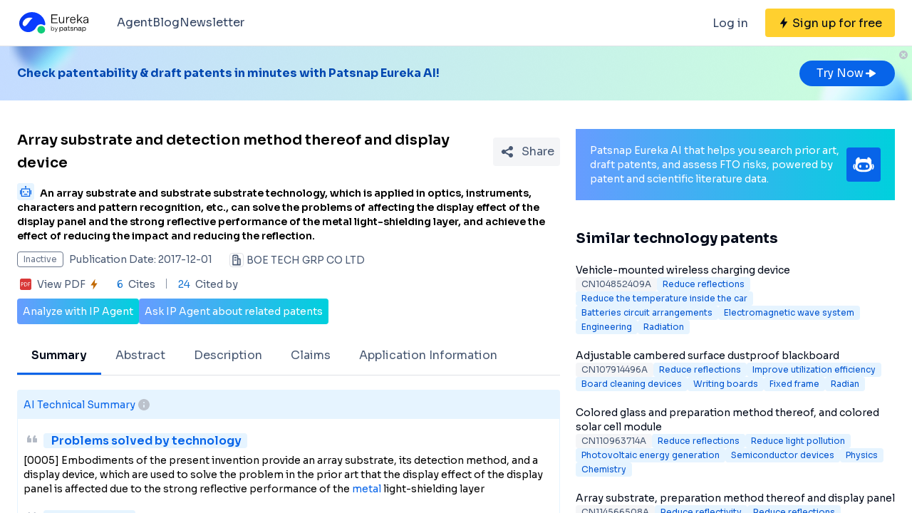

--- FILE ---
content_type: text/html;charset=utf-8
request_url: https://eureka.patsnap.com/patent-CN107422560A
body_size: 33820
content:
<!DOCTYPE html>
<html lang="en">
<head><meta charset="utf-8">
<title>Array substrate and detection method thereof and display device - Eureka | Patsnap</title>
<meta name="viewport" content="width=device-width, initial-scale=1, viewport-fit=cover">
<link rel="preconnect" href="https://fonts.googleapis.com">
<link rel="preconnect" href="https://fonts.gstatic.com">
<link rel="stylesheet" href="https://fonts.googleapis.com/css2?family=Sora:wght@400;600;700;800&display=swap">
<script>
      (function(){
        setTimeout(function(){
          (function(w,d,s,l,i){
            w[l]=w[l]||[];w[l].push({'gtm.start':new Date().getTime(),event:'gtm.js'});var body=d.getElementsByTagName('body')[0],j=d.createElement(s),dl=l!='dataLayer'?'&l='+l:'';j.defer=true;j.src='https://www.googletagmanager.com/gtm.js?id='+i+dl;body.appendChild(j);
          })(window,document,'script','dataLayer','GTM-PRDLLN6');
        },10000)
      })()</script>
<meta name="description" content="An array substrate and substrate substrate technology, which is applied in optics, instruments, characters and pattern recognition, etc., can solve the problems of affecting the display effect of the display panel and the strong reflective performance of the metal light-shielding layer, and achieve the effect of reducing the impact and reducing the reflection.">
<meta name="keywords" content="Array substrate and detection method thereof and display device,Reduce reflections,Reduce the impact">
<meta name="api-response-time" content="138.20ms">
<meta name="api-response-xCorrelationId" content="387a9be7-d38d-4ab2-b2dd-7c0cb91a9aa2">
<meta property="og:title" content="Array substrate and detection method thereof and display device - Eureka | Patsnap">
<meta property="og:description" content="An array substrate and substrate substrate technology, which is applied in optics, instruments, characters and pattern recognition, etc., can solve the problems of affecting the display effect of the display panel and the strong reflective performance of the metal light-shielding layer, and achieve the effect of reducing the impact and reducing the reflection.">
<meta property="og:image" content="https://images-eureka.patsnap.com/patent_img/a91a5e98-c4b6-44ee-aaf1-7fb56cfbdcb9/HDA0001398188050000011.png">
<meta name="DC.type" content="patent">
<meta name="DC.title" content="Array substrate and detection method thereof and display device">
<meta name="DC.date" content="2017-12-01" scheme="issue">
<meta name="citation_patent_number" content="CN107422560A">
<meta name="citation_public_url" content="https://eureka.patsnap.com/patent-CN107422560A">
<meta name="DC.contributor" content="BOE TECH GRP CO LTD">
<meta name="DC.description" content="An array substrate and substrate substrate technology, which is applied in optics, instruments, characters and pattern recognition, etc., can solve the problems of affecting the display effect of the display panel and the strong reflective performance of the metal light-shielding layer, and achieve the effect of reducing the impact and reducing the reflection.">
<link rel="canonical" href="https://eureka.patsnap.com/patent-CN107422560A">
<script type="application/ld+json">{"@context":"https://schema.org","@type":"Organization","url":"https://eureka.patsnap.com","logo":"https://eureka.patsnap.com/logo.svg"}</script>
<script type="application/ld+json">[{"@context":"http://schema.org","@type":"BreadcrumbList","itemListElement":[{"@type":"ListItem","position":1,"name":"Eureka","item":"https://eureka.patsnap.com"},{"@type":"ListItem","position":2,"name":"reduce-the-impact","item":"https://eureka.patsnap.com/list-patents-reduce-the-impact"},{"@type":"ListItem","position":3,"name":"Array substrate and detection method thereof and display device","item":"https://eureka.patsnap.com/patent-CN107422560A"}]}]</script><link rel="modulepreload" as="script" crossorigin href="https://static-eureka.patsnap.com/ssr/23.2.0/_nuxt/entry.a44fc963.js"><link rel="preload" as="style" href="https://static-eureka.patsnap.com/ssr/23.2.0/_nuxt/entry.61b1800c.css"><link rel="modulepreload" as="script" crossorigin href="https://static-eureka.patsnap.com/ssr/23.2.0/_nuxt/setEurekaLoginCookie.37360b48.js"><link rel="modulepreload" as="script" crossorigin href="https://static-eureka.patsnap.com/ssr/23.2.0/_nuxt/runtime-core.esm-bundler.cf93666e.js"><link rel="modulepreload" as="script" crossorigin href="https://static-eureka.patsnap.com/ssr/23.2.0/_nuxt/params.18b49f5f.js"><link rel="modulepreload" as="script" crossorigin href="https://static-eureka.patsnap.com/ssr/23.2.0/_nuxt/paths.c141040e.js"><link rel="modulepreload" as="script" crossorigin href="https://static-eureka.patsnap.com/ssr/23.2.0/_nuxt/useLinks.e8e8ef9a.js"><link rel="modulepreload" as="script" crossorigin href="https://static-eureka.patsnap.com/ssr/23.2.0/_nuxt/_id_.54aacbbc.js"><link rel="preload" as="style" href="https://static-eureka.patsnap.com/ssr/23.2.0/_nuxt/_id_.c4e6d5fe.css"><link rel="modulepreload" as="script" crossorigin href="https://static-eureka.patsnap.com/ssr/23.2.0/_nuxt/client-only.72929718.js"><link rel="modulepreload" as="script" crossorigin href="https://static-eureka.patsnap.com/ssr/23.2.0/_nuxt/toast.38ea6976.js"><link rel="modulepreload" as="script" crossorigin href="https://static-eureka.patsnap.com/ssr/23.2.0/_nuxt/LegalStatus.vue.248d51b6.js"><link rel="modulepreload" as="script" crossorigin href="https://static-eureka.patsnap.com/ssr/23.2.0/_nuxt/_plugin-vue_export-helper.c27b6911.js"><link rel="modulepreload" as="script" crossorigin href="https://static-eureka.patsnap.com/ssr/23.2.0/_nuxt/PatentCard.vue.c85337e7.js"><link rel="modulepreload" as="script" crossorigin href="https://static-eureka.patsnap.com/ssr/23.2.0/_nuxt/getAbstInnerText.ae85b87f.js"><link rel="modulepreload" as="script" crossorigin href="https://static-eureka.patsnap.com/ssr/23.2.0/_nuxt/_baseFindIndex.122ed7a6.js"><link rel="modulepreload" as="script" crossorigin href="https://static-eureka.patsnap.com/ssr/23.2.0/_nuxt/shark.22b31040.js"><link rel="modulepreload" as="script" crossorigin href="https://static-eureka.patsnap.com/ssr/23.2.0/_nuxt/RecommendKeywords.vue.7601f597.js"><link rel="modulepreload" as="script" crossorigin href="https://static-eureka.patsnap.com/ssr/23.2.0/_nuxt/generateLink.86b745a4.js"><link rel="modulepreload" as="script" crossorigin href="https://static-eureka.patsnap.com/ssr/23.2.0/_nuxt/enum.341e8776.js"><link rel="modulepreload" as="script" crossorigin href="https://static-eureka.patsnap.com/ssr/23.2.0/_nuxt/useInitPatentDetailHead.d1c53a39.js"><link rel="modulepreload" as="script" crossorigin href="https://static-eureka.patsnap.com/ssr/23.2.0/_nuxt/composables.b0a8c69a.js"><link rel="modulepreload" as="script" crossorigin href="https://static-eureka.patsnap.com/ssr/23.2.0/_nuxt/initLogoSchema.9837c79c.js"><link rel="modulepreload" as="script" crossorigin href="https://static-eureka.patsnap.com/ssr/23.2.0/_nuxt/usePatentDetailFetchData.365437fd.js"><link rel="modulepreload" as="script" crossorigin href="https://static-eureka.patsnap.com/ssr/23.2.0/_nuxt/useEurekaFetch.f5b94818.js"><link rel="modulepreload" as="script" crossorigin href="https://static-eureka.patsnap.com/ssr/23.2.0/_nuxt/useLegalStatus.d8198072.js"><link rel="modulepreload" as="script" crossorigin href="https://static-eureka.patsnap.com/ssr/23.2.0/_nuxt/detail.7b5c0b3e.js"><link rel="modulepreload" as="script" crossorigin href="https://static-eureka.patsnap.com/ssr/23.2.0/_nuxt/TheFooter.vue.9ac13357.js"><link rel="modulepreload" as="script" crossorigin href="https://static-eureka.patsnap.com/ssr/23.2.0/_nuxt/arrowDown.1af7787e.js"><link rel="modulepreload" as="script" crossorigin href="https://static-eureka.patsnap.com/ssr/23.2.0/_nuxt/arrowUp.99e3c4cf.js"><link rel="modulepreload" as="script" crossorigin href="https://static-eureka.patsnap.com/ssr/23.2.0/_nuxt/CloseBig.f45056f8.js"><link rel="modulepreload" as="script" crossorigin href="https://static-eureka.patsnap.com/ssr/23.2.0/_nuxt/flash.0aa6d1cf.js"><link rel="modulepreload" as="script" crossorigin href="https://static-eureka.patsnap.com/ssr/23.2.0/_nuxt/eureka.aa56ff3b.js"><link rel="modulepreload" as="script" crossorigin href="https://static-eureka.patsnap.com/ssr/23.2.0/_nuxt/AirBanner.vue.0cad166c.js"><link rel="preload" as="style" href="https://static-eureka.patsnap.com/ssr/23.2.0/_nuxt/AirBanner.eead1834.css"><link rel="modulepreload" as="script" crossorigin href="https://static-eureka.patsnap.com/ssr/23.2.0/_nuxt/AiBanner.vue.149e439f.js"><link rel="modulepreload" as="script" crossorigin href="https://static-eureka.patsnap.com/ssr/23.2.0/_nuxt/RightAsideWords.vue.d523bdd6.js"><link rel="modulepreload" as="script" crossorigin href="https://static-eureka.patsnap.com/ssr/23.2.0/_nuxt/changeOther.74841ec5.js"><link rel="modulepreload" as="script" crossorigin href="https://static-eureka.patsnap.com/ssr/23.2.0/_nuxt/useTrial.98df47f9.js"><link rel="prefetch" as="script" crossorigin href="https://static-eureka.patsnap.com/ssr/23.2.0/_nuxt/aggregation.2308bca1.js"><link rel="prefetch" as="script" crossorigin href="https://static-eureka.patsnap.com/ssr/23.2.0/_nuxt/StartFreeTrialAside.client.vue.8fe05345.js"><link rel="prefetch" as="script" crossorigin href="https://static-eureka.patsnap.com/ssr/23.2.0/_nuxt/index.686eaa56.js"><link rel="prefetch" as="script" crossorigin href="https://static-eureka.patsnap.com/ssr/23.2.0/_nuxt/article-detail.d72800e2.js"><link rel="prefetch" as="style" href="https://static-eureka.patsnap.com/ssr/23.2.0/_nuxt/article-detail.a45f153c.css"><link rel="prefetch" as="script" crossorigin href="https://static-eureka.patsnap.com/ssr/23.2.0/_nuxt/default.a6c77973.js"><link rel="prefetch" as="script" crossorigin href="https://static-eureka.patsnap.com/ssr/23.2.0/_nuxt/PromotionFooter.vue.d2585b3d.js"><link rel="prefetch" as="script" crossorigin href="https://static-eureka.patsnap.com/ssr/23.2.0/_nuxt/ip.4de8d5e6.js"><link rel="prefetch" as="style" href="https://static-eureka.patsnap.com/ssr/23.2.0/_nuxt/ip.2368d674.css"><link rel="prefetch" as="style" href="https://static-eureka.patsnap.com/ssr/23.2.0/_nuxt/nuxt-icon.4544dae2.css"><link rel="prefetch" as="script" crossorigin href="https://static-eureka.patsnap.com/ssr/23.2.0/_nuxt/nuxt-icon.vue.c0178084.js"><link rel="prefetch" as="script" crossorigin href="https://static-eureka.patsnap.com/ssr/23.2.0/_nuxt/useEurekaIpTrack.2b1d3dd0.js"><link rel="prefetch" as="script" crossorigin href="https://static-eureka.patsnap.com/ssr/23.2.0/_nuxt/ls.29dcc9ce.js"><link rel="prefetch" as="script" crossorigin href="https://static-eureka.patsnap.com/ssr/23.2.0/_nuxt/rocket.fb4343da.js"><link rel="prefetch" as="script" crossorigin href="https://static-eureka.patsnap.com/ssr/23.2.0/_nuxt/material-detail.60a68594.js"><link rel="prefetch" as="style" href="https://static-eureka.patsnap.com/ssr/23.2.0/_nuxt/material-detail.6b40efb2.css"><link rel="prefetch" as="script" crossorigin href="https://static-eureka.patsnap.com/ssr/23.2.0/_nuxt/project-detail.805d1d67.js"><link rel="prefetch" as="style" href="https://static-eureka.patsnap.com/ssr/23.2.0/_nuxt/project-detail.df650571.css"><link rel="prefetch" as="script" crossorigin href="https://static-eureka.patsnap.com/ssr/23.2.0/_nuxt/useReportDetailFetchData.b29cff47.js"><link rel="prefetch" as="script" crossorigin href="https://static-eureka.patsnap.com/ssr/23.2.0/_nuxt/ArrowSmallUp.5355d034.js"><link rel="prefetch" as="script" crossorigin href="https://static-eureka.patsnap.com/ssr/23.2.0/_nuxt/promotion.ba5a577b.js"><link rel="prefetch" as="script" crossorigin href="https://static-eureka.patsnap.com/ssr/23.2.0/_nuxt/report-archive.5d5bf851.js"><link rel="prefetch" as="script" crossorigin href="https://static-eureka.patsnap.com/ssr/23.2.0/_nuxt/results.6f25fecf.js"><link rel="prefetch" as="script" crossorigin href="https://static-eureka.patsnap.com/ssr/23.2.0/_nuxt/error-component.ed0ef1f1.js"><link rel="prefetch" as="script" crossorigin href="https://static-eureka.patsnap.com/ssr/23.2.0/_nuxt/FreeTrial.client.vue.d76377d6.js"><link rel="prefetch" as="script" crossorigin href="https://static-eureka.patsnap.com/ssr/23.2.0/_nuxt/forEach.e34dc653.js"><link rel="prefetch" as="script" crossorigin href="https://static-eureka.patsnap.com/ssr/23.2.0/_nuxt/isEmpty.2bc08057.js"><link rel="prefetch" as="script" crossorigin href="https://static-eureka.patsnap.com/ssr/23.2.0/_nuxt/escape.3cf3619c.js"><link rel="prefetch" as="image" type="image/gif" href="https://static-eureka.patsnap.com/ssr/23.2.0/_nuxt/smartImage.83f57b22.gif"><link rel="prefetch" as="image" type="image/png" href="https://static-eureka.patsnap.com/ssr/23.2.0/_nuxt/noExample.69c053e2.png"><link rel="prefetch" as="image" type="image/png" href="https://static-eureka.patsnap.com/ssr/23.2.0/_nuxt/noPUMSmall.5c5f49c7.png"><link rel="prefetch" as="image" type="image/png" href="https://static-eureka.patsnap.com/ssr/23.2.0/_nuxt/application.06fe782c.png"><link rel="prefetch" as="script" crossorigin href="https://static-eureka.patsnap.com/ssr/23.2.0/_nuxt/DetailShare.client.0e9b587c.js"><link rel="prefetch" as="script" crossorigin href="https://static-eureka.patsnap.com/ssr/23.2.0/_nuxt/ImageViewer.client.8adaad04.js"><link rel="prefetch" as="image" type="image/png" href="https://static-eureka.patsnap.com/ssr/23.2.0/_nuxt/eureka.2ee50a03.png"><link rel="prefetch" as="image" type="image/png" href="https://static-eureka.patsnap.com/ssr/23.2.0/_nuxt/eurekaAir.c0c8977d.png"><link rel="prefetch" as="image" type="image/png" href="https://static-eureka.patsnap.com/ssr/23.2.0/_nuxt/eurekaMaterials.50f2c21f.png"><link rel="prefetch" as="image" type="image/png" href="https://static-eureka.patsnap.com/ssr/23.2.0/_nuxt/techMind.1a544424.png"><link rel="prefetch" as="image" type="image/png" href="https://static-eureka.patsnap.com/ssr/23.2.0/_nuxt/techMonitor.ab738345.png"><link rel="prefetch" as="image" type="image/png" href="https://static-eureka.patsnap.com/ssr/23.2.0/_nuxt/techResearch.ecca7dfa.png"><link rel="prefetch" as="image" type="image/png" href="https://static-eureka.patsnap.com/ssr/23.2.0/_nuxt/techRisk.a50f07b4.png"><link rel="prefetch" as="image" type="image/png" href="https://static-eureka.patsnap.com/ssr/23.2.0/_nuxt/techSeek.68b1c5de.png"><link rel="prefetch" as="image" type="image/png" href="https://static-eureka.patsnap.com/ssr/23.2.0/_nuxt/air_banner_left.10c7ea13.png"><link rel="prefetch" as="image" type="image/png" href="https://static-eureka.patsnap.com/ssr/23.2.0/_nuxt/air_banner_right.3e69a364.png"><link rel="prefetch" as="image" type="image/png" href="https://static-eureka.patsnap.com/ssr/23.2.0/_nuxt/air_banner.d7849e52.png"><link rel="prefetch" as="script" crossorigin href="https://static-eureka.patsnap.com/ssr/23.2.0/_nuxt/StartFreeTrialAside.client.2ad4ecb8.js"><link rel="prefetch" as="script" crossorigin href="https://static-eureka.patsnap.com/ssr/23.2.0/_nuxt/FreeTrial.client.d7fffdc3.js"><link rel="stylesheet" href="https://static-eureka.patsnap.com/ssr/23.2.0/_nuxt/entry.61b1800c.css"><link rel="stylesheet" href="https://static-eureka.patsnap.com/ssr/23.2.0/_nuxt/_id_.c4e6d5fe.css"><link rel="stylesheet" href="https://static-eureka.patsnap.com/ssr/23.2.0/_nuxt/AirBanner.eead1834.css"><style>.th-switch{--bc:215 27.907% 16.863%;--togglehandleborder:0 0;--handleoffset:0.52rem;--handleoffsetcalculator:var(--handleoffset);--tw-bg-opacity:1;--tw-text-opacity:1;-webkit-appearance:none;-moz-appearance:none;appearance:none;background-color:rgb(255 255 255/var(--tw-bg-opacity));border-radius:9999px;box-shadow:var(--handleoffsetcalculator) 0 0 2px hsl(var(--bc)) inset,0 0 0 2px hsl(var(--bc)) inset,var(--togglehandleborder);color:rgb(255 255 255/var(--tw-text-opacity));cursor:not-allowed;height:.875rem;opacity:.3;transition-duration:.3s;transition-timing-function:cubic-bezier(.4,0,.2,1);width:22px}</style></head>
<body ><div id="__nuxt"><!--[--><!--[--><!--[--><article><!--[--><div><header class="ssr-page-head sticky top-0 z-[1000] border-b border-b-grey-40 bg-white" frompage="eureka-seo-patent-detail"><div class="mx-auto flex h-16 max-w-[1280px] items-center justify-between px-4 py-4 md:px-6"><div class="flex items-center"><a href="https://eureka.patsnap.com" target="_blank" title="Eureka" aria-label="Eureka logo" data-track="HEADER_CLICK_LOGO"><span></span></a><div class="hidden lg:block"><div class="flex flex-row gap-10 pl-10"><!--[--><div class="group/menu flex flex-row items-center gap-2 text-grey-600"><a href="https://eureka.patsnap.com/blog/eureka-ai-agent/" title="Agent" alt="Agent" target="_blank" class="cursor-pointer hover:text-eureka-600">Agent</a><!----></div><div class="group/menu flex flex-row items-center gap-2 text-grey-600"><a href="https://eureka.patsnap.com/blog/" title="Blog" alt="Blog" target="_blank" class="cursor-pointer hover:text-eureka-600">Blog</a><!----></div><div class="group/menu flex flex-row items-center gap-2 text-grey-600"><a href="https://eureka.patsnap.com/monitor/#/topics?from=eureka-seo-patent-detail" title="Newsletter" alt="Newsletter" target="_blank" class="cursor-pointer hover:text-eureka-600">Newsletter</a><!----></div><!--]--></div></div></div><div class="flex items-center"><div from-page="eureka-seo-patent-detail" class="hidden sm:block"></div><button data-track="HEADER_REGISTER_BUTTON" type="button" data-trial aria-label="Sign up for free" class="flex h-10 items-center justify-center rounded bg-[#FFD02F] px-2 hover:bg-[#FFB800]"><svg width="16" height="16" xmlns="http://www.w3.org/2000/svg" class="ml-[10px] fill-black"><path d="M12.707 6.271H8.93l.744-6.12a.136.136 0 00-.073-.14.113.113 0 00-.141.04L3.06 9.206a.352.352 0 00-.03.341c.048.111.15.182.262.182H7.07l-.744 6.12a.136.136 0 00.073.14c.05.024.108.007.141-.04l6.399-9.155a.352.352 0 00.03-.341.292.292 0 00-.262-.182z"></path></svg><span class="pt-[12px] pb-[10px] pl-1 pr-[10px] text-black md:hidden"> Free Trial </span><span class="hidden pt-[12px] pb-[10px] pl-1 pr-[10px] text-black md:block"> Sign up for free </span></button><div class="group/menu ml-2 h-14 w-14 p-2 hover:cursor-pointer lg:hidden"><div class="flex h-10 w-10 items-center justify-center rounded hover:bg-grey-hover"><svg width="24" height="24" xmlns="http://www.w3.org/2000/svg" xmlns:xlink="http://www.w3.org/1999/xlink" viewBox="0 0 24 24" class="h-6 w-6 text-2xl"><path d="M5 6h14a1 1 0 0 1 0 2H5a1 1 0 1 1 0-2zm0 10h14a1 1 0 0 1 0 2H5a1 1 0 0 1 0-2zm0-5h14a1 1 0 0 1 0 2H5a1 1 0 0 1 0-2z"></path></svg></div><div style="display:none;" class="absolute left-0 top-[65px] h-screen w-screen overflow-auto bg-white px-4 pt-2 pb-[65px]"><!--[--><div class="flex select-none flex-col border-b border-grey-40"><div class="flex h-20 flex-row items-center justify-between rounded p-2 text-base"><a href="https://eureka.patsnap.com/blog/eureka-ai-agent/" title="Agent" alt="Agent" target="_blank" class="flex flex-1 flex-row items-center gap-2 font-semibold"><div class="flex-1"><p>Agent</p></div></a></div><div style="display:none;" class="flex flex-col"><!--[--><!--]--></div></div><div class="flex select-none flex-col border-b border-grey-40"><div class="flex h-20 flex-row items-center justify-between rounded p-2 text-base"><a href="https://eureka.patsnap.com/blog/" title="Blog" alt="Blog" target="_blank" class="flex flex-1 flex-row items-center gap-2 font-semibold"><div class="flex-1"><p>Blog</p></div></a></div><div style="display:none;" class="flex flex-col"><!--[--><!--]--></div></div><div class="flex select-none flex-col border-b border-grey-40"><div class="flex h-20 flex-row items-center justify-between rounded p-2 text-base"><a href="https://eureka.patsnap.com/monitor/#/topics?from=eureka-seo-patent-detail" title="Newsletter" alt="Newsletter" target="_blank" class="flex flex-1 flex-row items-center gap-2 font-semibold"><div class="flex-1"><p>Newsletter</p></div></a></div><div style="display:none;" class="flex flex-col"><!--[--><!--]--></div></div><!--]--></div></div></div></div></header><div class="ssr-page-body scroll-p-[40px] overflow-y-auto" style="max-height:calc(100vh - 65px);"><div class="air-banner relative flex min-h-[100px] w-full items-center sm:min-h-[60px]"><div class="mx-auto flex max-w-[1280px] flex-1 flex-row items-center justify-between gap-6 px-4 py-5 md:px-6"><div class="flex flex-1 flex-row items-center font-bold text-eureka-700"><!--[--><div> Check patentability &amp; draft patents in minutes with Patsnap Eureka AI! </div><!--]--></div><span></span></div><button class="absolute right-0 top-0 h-6 w-6"><svg width="24" height="24" viewBox="0 0 24 24" fill="none" xmlns="http://www.w3.org/2000/svg" class="h-6 w-6"><rect width="24" height="24" fill="white" fill-opacity="0.01"></rect><path fill-rule="evenodd" clip-rule="evenodd" d="M12 6C15.3137 6 18 8.68629 18 12C18 15.3137 15.3137 18 12 18C8.68629 18 6 15.3137 6 12C6 8.68629 8.68629 6 12 6ZM10.2322 9.17157C9.93934 8.87868 9.46447 8.87868 9.17157 9.17157C8.87868 9.46447 8.87868 9.93934 9.17157 10.2322L10.9393 12L9.17157 13.7678C8.87868 14.0607 8.87868 14.5355 9.17157 14.8284C9.46447 15.1213 9.93934 15.1213 10.2322 14.8284L12 13.0607L13.7678 14.8284C14.0607 15.1213 14.5355 15.1213 14.8284 14.8284C15.1213 14.5355 15.1213 14.0607 14.8284 13.7678L13.0607 12L14.8284 10.2322C15.1213 9.93934 15.1213 9.46447 14.8284 9.17157C14.5355 8.87868 14.0607 8.87868 13.7678 9.17157L12 10.9393L10.2322 9.17157Z" fill="#BCC2CC"></path></svg></button></div><div class="ssr-page-body-content m-auto max-w-[1280px] px-4 py-5 md:px-6 lg:grid lg:grid-cols-8 lg:gap-[22px]"><div class="lg:col-span-5"><!--[--><div class="mb-3 flex items-center justify-between md:mt-5"><h1 class="text-xl font-semibold leading-8">Array substrate and detection method thereof and display device</h1><div class="ml-4"></div></div><h2 class="mb-3 text-sm"><div class="group relative cursor-pointer mr-2 inline-block h-6 rounded bg-eureka-75 align-bottom leading-5"><!--[--><svg width="24" height="24" fill="none" xmlns="http://www.w3.org/2000/svg"><path d="M20 0H4a4 4 0 00-4 4v16a4 4 0 004 4h16a4 4 0 004-4V4a4 4 0 00-4-4z" fill="#E6F4FF" fill-opacity=".5"></path><path d="M12 4c.592 0 1.071.484 1.071 1.082 0 .385-.2.723-.5.915v1.465h5.143c.316 0 .572.258.572.576v10.385a.574.574 0 01-.572.577H6.286a.574.574 0 01-.572-.577V8.038c0-.318.256-.576.572-.576h5.143V5.997a1.083 1.083 0 01-.5-.897v-.018C10.929 4.484 11.409 4 12 4zm5 4.76H7v8.942h10V8.76zm-2.857 6.22a.142.142 0 01.143.144v.865a.142.142 0 01-.143.144H9.857a.142.142 0 01-.143-.144v-.865c0-.08.064-.144.143-.144h4.286zM5 10.058c.079 0 .143.064.143.144v5.48c0 .08-.064.145-.143.145h-.857A.144.144 0 014 15.683v-5.481c0-.08.064-.144.143-.144H5zm14.857 0a.143.143 0 01.143.144v5.48c0 .08-.064.145-.143.145H19a.144.144 0 01-.143-.144v-5.481c0-.08.064-.144.143-.144h.857zM9 11.21c.552 0 1 .453 1 1.01 0 .558-.448 1.01-1 1.01s-1-.452-1-1.01c0-.557.448-1.01 1-1.01zm6 0c.552 0 1 .453 1 1.01 0 .558-.448 1.01-1 1.01s-1-.452-1-1.01c0-.557.448-1.01 1-1.01z" fill="#0764E9"></path></svg><!--]--><div class="left-0 absolute top-6 z-[1000] hidden min-w-[200px] rounded border border-grey-60 bg-white p-1 text-grey-450 group-hover:block md:min-w-[300px]"><!--[--><p>What is Al technical title?</p><p> Al technical title is built by PatSnap Al team. It summarizes the technical point description of the patent document. </p><!--]--></div></div><span class="font-sora-semibold font-semibold leading-5">An array substrate and substrate substrate technology, which is applied in optics, instruments, characters and pattern recognition, etc., can solve the problems of affecting the display effect of the display panel and the strong reflective performance of the metal light-shielding layer, and achieve the effect of reducing the impact and reducing the reflection.</span></h2><!--[--><div class="text-sm sm:flex"><div class="mb-3 flex items-center"><span title="Inactive" style="border-color:#6B778C;color:#6B778C;" class="mr-2 max-w-[160px] shrink-0 truncate rounded border px-2 py-0.5 text-xs">Inactive</span><span class="mr-6 shrink-0 text-grey-450"> Publication Date: 2017-12-01</span></div><div class="mb-2 flex flex-1 shrink-0 items-center truncate text-grey-450 after:clear-both after:table after:content-none md:mb-2.5"><svg width="20" height="20" fill="none" xmlns="http://www.w3.org/2000/svg" class="mr-1 h-5 w-5 shrink-0"><path fill-rule="evenodd" clip-rule="evenodd" d="M10 2.5A2.5 2.5 0 0112.5 5v2.5h1.666c.92 0 1.667.746 1.667 1.667v7.5c0 .46-.373.833-.834.833H5a.833.833 0 01-.833-.833V5a2.5 2.5 0 012.5-2.5h3.333zm0 1.667H6.665A.833.833 0 005.833 5v10.833h5V5a.833.833 0 00-.834-.833zm4.166 5l-1.667-.001v6.666l1.667.001V9.167zm-5 0a.833.833 0 010 1.666H7.499a.833.833 0 110-1.666h1.667zM7.499 5.833h1.667a.833.833 0 01.097 1.661l-.097.006H7.499a.833.833 0 01-.097-1.661l.097-.006h1.667-1.667z" fill="#495973"></path><rect x=".5" y=".5" width="19" height="19" rx="3.5" stroke="#DFE1E6"></rect></svg><span title="BOE TECH GRP CO LTD" class="float-left truncate">BOE TECH GRP CO LTD</span><!----></div></div><div class="flex items-center text-sm leading-5 text-grey-450"><span class="mr-6 flex cursor-pointer items-center" data-track="DETAIL_PDF_VIEW_MORE" data-trial><svg width="24" height="24" viewbox="0 0 24 24" fill="none" xmlns="http://www.w3.org/2000/svg"><rect width="24" height="24" fill="white" fill-opacity="0.01"></rect><mask id="mask0_4473_25707" style="mask-type:alpha;" maskUnits="userSpaceOnUse" x="4" y="4" width="16" height="16"><path d="M18 4H6C4.89543 4 4 4.89543 4 6V18C4 19.1046 4.89543 20 6 20H18C19.1046 20 20 19.1046 20 18V6C20 4.89543 19.1046 4 18 4Z" fill="white"></path></mask><g mask="url(#mask0_4473_25707)"><path d="M18 4H6C4.89543 4 4 4.89543 4 6V18C4 19.1046 4.89543 20 6 20H18C19.1046 20 20 19.1046 20 18V6C20 4.89543 19.1046 4 18 4Z" fill="white"></path><path d="M18.2224 20H5.7776C4.8 20 4 19.2 4 18.2224V5.7776C4 4.8 4.8 4 5.7776 4H18.2224C19.2 4 20 4.8 20 5.7776V18.2224C20 19.2 19.2 20 18.2224 20ZM6.4252 12.6788H7.1232C7.6856 12.6976 8.1548 12.5428 8.5292 12.2152C8.9044 11.8876 9.092 11.46 9.092 10.932C9.092 10.412 8.932 10.0108 8.6112 9.7308C8.2904 9.4508 7.84 9.3108 7.2588 9.3108H5.7308V14.6896H6.4252V12.6788ZM6.4252 9.922H7.1336C7.9536 9.922 8.3628 10.2676 8.3628 10.96C8.3628 11.3164 8.2528 11.5904 8.0328 11.7816C7.8128 11.972 7.4912 12.0676 7.0676 12.0676H6.4252V9.922ZM10.082 14.6892H11.5608C12.4128 14.6892 13.1088 14.438 13.6492 13.936C14.19 13.4336 14.46 12.7656 14.46 11.932C14.46 11.1336 14.19 10.4968 13.6492 10.0224C13.1092 9.5484 12.4312 9.3104 11.6164 9.3104H10.082V14.6892ZM10.776 9.9288H11.5884C12.23 9.9288 12.7472 10.0976 13.1404 10.436C13.5344 10.7736 13.7308 11.278 13.7308 11.9496C13.7308 12.6216 13.5396 13.1424 13.156 13.5156C12.7728 13.8884 12.24 14.0744 11.5572 14.0744H10.776V9.9288ZM18.2692 9.9288V9.3104H15.4984V14.6892H16.1928V12.3384H18.1164V11.728H16.1924V9.9292H18.2692V9.9288Z" fill="#D93838"></path></g></svg><span class="mx-1">View PDF</span><svg width="16" height="16" xmlns="http://www.w3.org/2000/svg" class="shrink-0 scale-90 fill-yellow-600"><path d="M12.707 6.271H8.93l.744-6.12a.136.136 0 00-.073-.14.113.113 0 00-.141.04L3.06 9.206a.352.352 0 00-.03.341c.048.111.15.182.262.182H7.07l-.744 6.12a.136.136 0 00.073.14c.05.024.108.007.141-.04l6.399-9.155a.352.352 0 00.03-.341.292.292 0 00-.262-.182z"></path></svg></span><span class="relative mr-4 pr-4 before:absolute before:right-0 before:top-0.5 before:block before:h-3.5 before:w-[1px] before:bg-grey-90 before:content-[&#39;&#39;]"><span class="mr-1 text-blue-500">6</span> Cites </span><span><span class="mr-1 text-blue-500">24</span> Cited by </span></div><!--]--><div class="mt-2 flex flex-row items-center gap-2 text-sm text-white"><button data-trial data-track="ANALYZE_IP_BUTTON" type="button" class="flex items-center justify-center gap-2 rounded bg-gradient-to-r from-[#679CFF] to-[#00D0DD] p-2"> Analyze with IP Agent </button><button data-trial data-track="ASK_IP_BUTTON" type="button" class="flex items-center justify-center gap-2 rounded bg-gradient-to-r from-[#679CFF] to-[#00D0DD] p-2"> Ask IP Agent about related patents </button></div><ul class="relative mt-5 flex overflow-x-auto overflow-y-hidden border-b border-solid border-grey-40 text-sm text-grey-450 lg:text-base"><!--[--><li class="!border-eureka-500 text-black font-semibold relative mb-[-1px] shrink-0 cursor-pointer border-b-4 border-transparent px-5 leading-[48px]">Summary</li><li class="relative mb-[-1px] shrink-0 cursor-pointer border-b-4 border-transparent px-5 leading-[48px]">Abstract</li><li class="relative mb-[-1px] shrink-0 cursor-pointer border-b-4 border-transparent px-5 leading-[48px]">Description</li><li class="relative mb-[-1px] shrink-0 cursor-pointer border-b-4 border-transparent px-5 leading-[48px]">Claims</li><li class="relative mb-[-1px] shrink-0 cursor-pointer border-b-4 border-transparent px-5 leading-[48px]">Application Information</li><!--]--></ul><section class="mt-5 rounded-t border border-b-2 border-eureka-75 pb-5 text-sm" id="summary"><h2 class="flex items-center gap-2 border-eureka-75 bg-eureka-75 p-2 font-medium text-eureka-500"> AI Technical Summary <div class="group relative cursor-pointer"><svg width="24" height="24" viewBox="0 0 24 24" fill="none" xmlns="http://www.w3.org/2000/svg"><rect width="24" height="24" fill="white" fill-opacity="0.01"></rect><path d="M12 20C9.87827 20 7.84344 19.1571 6.34315 17.6569C4.84285 16.1566 4 14.1217 4 12C4 9.87827 4.84285 7.84344 6.34315 6.34315C7.84344 4.84285 9.87827 4 12 4C14.1217 4 16.1566 4.84285 17.6569 6.34315C19.1571 7.84344 20 9.87827 20 12C20 14.1217 19.1571 16.1566 17.6569 17.6569C16.1566 19.1571 14.1217 20 12 20ZM12 16C12.55 16 13 15.55 13 15V13C13 12.45 12.55 12 12 12C11.45 12 11 12.45 11 13V15C11 15.55 11.45 16 12 16ZM12 10C12.2652 10 12.5196 9.89464 12.7071 9.70711C12.8946 9.51957 13 9.26522 13 9C13 8.73478 12.8946 8.48043 12.7071 8.29289C12.5196 8.10536 12.2652 8 12 8C11.7348 8 11.4804 8.10536 11.2929 8.29289C11.1054 8.48043 11 8.73478 11 9C11 9.26522 11.1054 9.51957 11.2929 9.70711C11.4804 9.89464 11.7348 10 12 10Z" fill="#BCC2CC"></path></svg><div class="left-0 absolute top-6 z-[1000] hidden min-w-[200px] rounded border border-grey-60 bg-white p-1 text-grey-450 group-hover:block md:min-w-[300px]"><!--[--><p> This helps you quickly interpret patents by identifying the three key elements: </p><p>Problems solved by technology</p><p>Method used</p><p>Benefits of technology</p><!--]--></div></div></h2><div class="px-2 pt-4"><!----><div><svg width="24" height="24" xmlns="http://www.w3.org/2000/svg" class="mb-2 inline rotate-180 fill-grey-60"><path d="M8.17 17c.51 0 .98-.29 1.2-.74l1.42-2.84c.14-.28.21-.58.21-.89V8c0-.55-.45-1-1-1H6c-.55 0-1 .45-1 1v4c0 .55.45 1 1 1h2l-1.03 2.06c-.45.89.2 1.94 1.2 1.94zm8 0c.51 0 .98-.29 1.2-.74l1.42-2.84c.14-.28.21-.58.21-.89V8c0-.55-.45-1-1-1h-4c-.55 0-1 .45-1 1v4c0 .55.45 1 1 1h2l-1.03 2.06c-.45.89.2 1.94 1.2 1.94z"></path></svg><h3 class="ml-1 inline rounded bg-eureka-75 px-2 text-base font-semibold text-eureka-500"> Problems solved by technology </h3><div class="mb-4"><!--[--><div>[0005] Embodiments of the present invention provide an array substrate, its detection method, and a display device, which are used to solve the problem in the prior art that the display effect of the display panel is affected due to the strong reflective performance of the <a class='classify-link' href='https://eureka.patsnap.com/topic-patents-metal'>metal</a> light-shielding layer</div><!--]--></div></div><div><svg width="24" height="24" xmlns="http://www.w3.org/2000/svg" class="mb-2 inline rotate-180 fill-grey-60"><path d="M8.17 17c.51 0 .98-.29 1.2-.74l1.42-2.84c.14-.28.21-.58.21-.89V8c0-.55-.45-1-1-1H6c-.55 0-1 .45-1 1v4c0 .55.45 1 1 1h2l-1.03 2.06c-.45.89.2 1.94 1.2 1.94zm8 0c.51 0 .98-.29 1.2-.74l1.42-2.84c.14-.28.21-.58.21-.89V8c0-.55-.45-1-1-1h-4c-.55 0-1 .45-1 1v4c0 .55.45 1 1 1h2l-1.03 2.06c-.45.89.2 1.94 1.2 1.94z"></path></svg><h3 class="ml-1 inline rounded bg-eureka-75 px-2 text-base font-semibold text-eureka-500"> Method used </h3><div class="relative mb-4" data-trial data-track="DETAIL_AI_SUMMARY_VIEW_MORE"><!--[--><div class="max-h-16 overflow-hidden text-grey-450 opacity-70 blur-sm"> the structure of the environmentally friendly knitted fabric provided by the present invention; figure 2 Flow chart of the yarn wrapping machine for environmentally friendly knitted fabrics and storage devices; image 3 Is the parameter map of the yarn covering machine </div><!--]--><span class="absolute top-0 flex h-full w-full cursor-pointer items-center justify-center border-grey-40 py-2 text-base font-medium text-yellow-600"><svg width="16" height="16" xmlns="http://www.w3.org/2000/svg" class="mr-2 fill-yellow-600"><path d="M12.707 6.271H8.93l.744-6.12a.136.136 0 00-.073-.14.113.113 0 00-.141.04L3.06 9.206a.352.352 0 00-.03.341c.048.111.15.182.262.182H7.07l-.744 6.12a.136.136 0 00.073.14c.05.024.108.007.141-.04l6.399-9.155a.352.352 0 00.03-.341.292.292 0 00-.262-.182z"></path></svg><!--[-->View more<!--]--></span></div></div></div></section><section class="border border-t-2 border-eureka-75 px-2 py-5 text-black"><h2 class="mb-5 text-base font-bold leading-6">Image</h2><div class="mb-4 flex flex-col text-sm xl:flex-row xl:items-center xl:justify-around"><div><span class="mr-3 text-black">Smart Image Click on the blue labels to locate them in the text.</span><div class="group relative cursor-pointer inline-block"><!--[--><span class="cursor-pointer text-eureka-600">Viewing Examples</span><!--]--><div class="md:min-w-0 right-0 left-auto md:right-auto md:left-0 left-0 absolute top-6 z-[1000] hidden min-w-[200px] rounded border border-grey-60 bg-white p-1 text-grey-450 group-hover:block md:min-w-[300px]"><!--[--><div class="w-[200px] px-2 py-3 xl:w-[300px]"><img loading="lazy" width="200" height="200" alt="smart image" src="https://static-eureka.patsnap.com/ssr/23.2.0/_nuxt/smartImage.83f57b22.gif"><div class="break-normal text-left"><p class="mt-4 mb-1 text-lg font-semibold text-black"> Smart Image </p><p> Click on the blue label to locate the original text in one second. </p><p>Reading with bidirectional positioning of images and text.</p></div></div><!--]--></div></div></div><span class="mt-2 flex cursor-pointer items-center text-yellow-600 xl:mt-0" data-track="DETAIL_SMART_IMAGE" data-trial><input aria-label="Smart Image" type="checkbox" class="th-switch" disabled checked><span class="mx-2">Smart Image</span><svg width="16" height="16" xmlns="http://www.w3.org/2000/svg" class="scale-75 fill-yellow-600"><path d="M12.707 6.271H8.93l.744-6.12a.136.136 0 00-.073-.14.113.113 0 00-.141.04L3.06 9.206a.352.352 0 00-.03.341c.048.111.15.182.262.182H7.07l-.744 6.12a.136.136 0 00.073.14c.05.024.108.007.141-.04l6.399-9.155a.352.352 0 00.03-.341.292.292 0 00-.262-.182z"></path></svg></span></div><ul class="w-full md:flex md:gap-6"><!--[--><li class="mb-5 flex max-h-[300px] w-full flex-col rounded border border-grey-40 p-3"><img loading="lazy" width="100%" height="250" class="h-[250px] w-full cursor-pointer object-contain" alt="Array substrate and detection method thereof and display device" src="https://images-eureka.patsnap.com/patent_img/a91a5e98-c4b6-44ee-aaf1-7fb56cfbdcb9/HDA0001398188050000011.png"></li><li class="mb-5 flex max-h-[300px] w-full flex-col rounded border border-grey-40 p-3"><img loading="lazy" width="100%" height="250" class="h-[250px] w-full cursor-pointer object-contain" alt="Array substrate and detection method thereof and display device" src="https://images-eureka.patsnap.com/patent_img/a91a5e98-c4b6-44ee-aaf1-7fb56cfbdcb9/HDA0001398188050000012.png"></li><li class="mb-5 flex max-h-[300px] w-full flex-col rounded border border-grey-40 p-3"><img loading="lazy" width="100%" height="250" class="h-[250px] w-full cursor-pointer object-contain" alt="Array substrate and detection method thereof and display device" src="https://images-eureka.patsnap.com/patent_img/a91a5e98-c4b6-44ee-aaf1-7fb56cfbdcb9/HDA0001398188050000021.png"></li><!--]--></ul><button data-trial type="button" aria-label="Login to View More" class="flex w-full cursor-pointer items-center justify-center gap-2 rounded border border-grey-40 py-2 text-base font-medium text-yellow-600 hover:bg-grey-hover" data-track="DETAIL_SMART_IMG_VIEW_MORE"><svg width="16" height="16" xmlns="http://www.w3.org/2000/svg" class="fill-yellow-600"><path d="M12.707 6.271H8.93l.744-6.12a.136.136 0 00-.073-.14.113.113 0 00-.141.04L3.06 9.206a.352.352 0 00-.03.341c.048.111.15.182.262.182H7.07l-.744 6.12a.136.136 0 00.073.14c.05.024.108.007.141-.04l6.399-9.155a.352.352 0 00.03-.341.292.292 0 00-.262-.182z"></path></svg><!--[--> Login to View More Images <!----><!--]--></button><!----></section><section class="border border-t-2 border-eureka-75 px-2 py-5 text-black"><h2 class="mb-5 text-base font-bold leading-6">Examples</h2><div class="mb-5 flex items-center rounded bg-grey-30 p-px text-sm font-semibold text-grey-450 md:inline-flex"><div class="rounded bg-white px-2.5 py-1 text-eureka-500 hover:text-eureka-500"> Experimental program </div><div data-trial data-track="DETAIL_EXAMPLE_COMPARISON_SCHEME" class="flex cursor-pointer items-center gap-2 px-2.5 py-1"> Comparison scheme <svg width="16" height="16" xmlns="http://www.w3.org/2000/svg" class="mr-2 shrink-0 fill-yellow-600"><path d="M12.707 6.271H8.93l.744-6.12a.136.136 0 00-.073-.14.113.113 0 00-.141.04L3.06 9.206a.352.352 0 00-.03.341c.048.111.15.182.262.182H7.07l-.744 6.12a.136.136 0 00.073.14c.05.024.108.007.141-.04l6.399-9.155a.352.352 0 00.03-.341.292.292 0 00-.262-.182z"></path></svg></div><i class="h-4 w-[1px] rounded bg-grey-90"></i><div data-trial data-track="DETAIL_EXAMPLE_EFFECT_TEST" class="flex cursor-pointer items-center gap-2 px-2.5 py-1"> Effect test <svg width="16" height="16" xmlns="http://www.w3.org/2000/svg" class="mr-2 shrink-0 fill-yellow-600"><path d="M12.707 6.271H8.93l.744-6.12a.136.136 0 00-.073-.14.113.113 0 00-.141.04L3.06 9.206a.352.352 0 00-.03.341c.048.111.15.182.262.182H7.07l-.744 6.12a.136.136 0 00.073.14c.05.024.108.007.141-.04l6.399-9.155a.352.352 0 00.03-.341.292.292 0 00-.262-.182z"></path></svg></div></div><!--[--><div class="mb-5"><div class="mb-2.5"><h3 class="inline rounded bg-eureka-75 px-2 py-0.5 text-sm text-eureka-500">Embodiment Construction</h3></div><!--[--><p class="break-words text-sm"><span>  [0037] Aiming at the problem in the prior art that the display effect of the display panel is affected due to the strong reflective performance of the <a class='classify-link' href='https://eureka.patsnap.com/topic-patents-metal'>metal</a> light-shielding layer, an embodiment of the present invention provides an array substrate, a detection method thereof, and a display device.  </span></p><p class="break-words text-sm"><span>  [0038] The specific implementation manners of the array substrate provided by the embodiments of the present invention, its detection method and the display device will be described in detail below with reference to the accompanying drawings.  The thickness and shape of each film layer in the drawings do not reflect the real scale, and the purpose is only to illustrate the content of the present invention.  </span></p><p class="break-words text-sm"><span>  [0039] An embodiment of the present invention provides an array substrate, such as  figure 1 As shown, it includes: a base substrate 10, a thin film <a class='classify-link' href='https://eureka.patsnap.com/topic-patents-transistor'>transistor</a> 11 located on the base substrate 10, such as a plurality of thin film transistors arranged in an array, and a photosensit...</span></p><!--]--></div><!--]--><div class="relative" data-trial data-track="DETAIL_EXAMPLE_VIEW_MORE"><!--[--><div class="max-h-16 overflow-hidden text-grey-450 opacity-70 blur-sm"> the structure of the environmentally friendly knitted fabric provided by the present invention; figure 2 Flow chart of the yarn wrapping machine for environmentally friendly knitted fabrics and storage devices; image 3 Is the parameter map of the yarn covering machine </div><!--]--><span class="absolute top-0 flex h-full w-full cursor-pointer items-center justify-center border-grey-40 py-2 text-base font-medium text-yellow-600"><svg width="16" height="16" xmlns="http://www.w3.org/2000/svg" class="mr-2 fill-yellow-600"><path d="M12.707 6.271H8.93l.744-6.12a.136.136 0 00-.073-.14.113.113 0 00-.141.04L3.06 9.206a.352.352 0 00-.03.341c.048.111.15.182.262.182H7.07l-.744 6.12a.136.136 0 00.073.14c.05.024.108.007.141-.04l6.399-9.155a.352.352 0 00.03-.341.292.292 0 00-.262-.182z"></path></svg><!--[--> Login to View More <!--]--></span></div></section><section class="rounded-bl-[4px] rounded-br-[4px] border border-t-2 border-eureka-75 px-2 py-5 text-black"><h2 class="mb-5 text-base font-bold leading-6">PUM</h2><div class="relative mb-5" data-trial data-track="DETAIL_PUM_VIEW_MORE"><!--[--><img loading="lazy" width="100%" height="100%" class="block w-full" src="https://static-eureka.patsnap.com/ssr/23.2.0/_nuxt/noPUMSmall.5c5f49c7.png" alt="No PUM"><!--]--><span class="absolute top-0 flex h-full w-full cursor-pointer items-center justify-center border-grey-40 py-2 text-base font-medium text-yellow-600"><svg width="16" height="16" xmlns="http://www.w3.org/2000/svg" class="mr-2 fill-yellow-600"><path d="M12.707 6.271H8.93l.744-6.12a.136.136 0 00-.073-.14.113.113 0 00-.141.04L3.06 9.206a.352.352 0 00-.03.341c.048.111.15.182.262.182H7.07l-.744 6.12a.136.136 0 00.073.14c.05.024.108.007.141-.04l6.399-9.155a.352.352 0 00.03-.341.292.292 0 00-.262-.182z"></path></svg><!--[--> Login to View More <!--]--></span></div></section><section class="mt-10 mb-10 text-black" id="abstract"><!--[--><h2 class="mb-5 text-lg font-bold leading-6 lg:text-xl">Abstract</h2><div class="text-sm">The invention discloses an array substrate and a detection method thereof and a <a class='classify-link' href='https://eureka.patsnap.com/topic-patents-display-device'>display device</a>. The array substrate comprises an underlayer substrate, a <a class='classify-link' href='https://eureka.patsnap.com/topic-patents-thin-film-transistor'>thin film transistor</a> located on the underlayer substrate and a photosensitive layer located on the underlayer substrate; the photosensitive layer comprises a shading part, at least part of <a class='classify-link' href='https://eureka.patsnap.com/topic-patents-orthographic-projection'>orthographic projection</a>, on the underlayer substrate, of the figure of the shading part blocks the figure of an <a class='classify-link' href='https://eureka.patsnap.com/topic-patents-active-layer'>active layer</a> of the <a class='classify-link' href='https://eureka.patsnap.com/topic-patents-thin-film-transistor'>thin film transistor</a>, and the shading part is located on the side, deviating from a grid <a class='classify-link' href='https://eureka.patsnap.com/topic-patents-electrode'>electrode</a>, of the <a class='classify-link' href='https://eureka.patsnap.com/topic-patents-active-layer'>active layer</a> of the <a class='classify-link' href='https://eureka.patsnap.com/topic-patents-thin-film-transistor'>thin film transistor</a>. According to the array substrate, the shading part in the photosensitive layer is adopted for blocking the figure of the <a class='classify-link' href='https://eureka.patsnap.com/topic-patents-active-layer'>active layer</a>, due to the fact that the photosensitive layer is illuminated with light rays, a photo-generated current can be generated, that is to say, the photosensitive layer can convert <a class='classify-link' href='https://eureka.patsnap.com/topic-patents-light-energy'>light energy</a> into <a class='classify-link' href='https://eureka.patsnap.com/topic-patents-electric-energy'>electric energy</a>, the photosensitive layer has the certain light <a class='classify-link' href='https://eureka.patsnap.com/topic-patents-absorption-effect'>absorption effect</a>, most of the light rays are absorbed by the photosensitive layer, <a class='classify-link' href='https://eureka.patsnap.com/topic-patents-light-reflection'>light reflection</a> of the shading part is reduced, and the influence on the display effect of the <a class='classify-link' href='https://eureka.patsnap.com/topic-patents-display-device'>display device</a> is reduced.</div><!--]--></section><section class="mb-10 text-black" id="desc"><h2 class="mb-5 text-lg font-bold leading-6 lg:text-xl">Description</h2><div class="mb-5 text-sm">technical field    [0001] The invention relates to the field of touch technology, in particular to an array substrate, a detection method thereof and a <a class='classify-link' href='https://eureka.patsnap.com/topic-patents-display-device'>display device</a>.   Background technique    [0002] <a class='classify-link' href='https://eureka.patsnap.com/topic-patents-thin-film-transistor'>Thin Film Transistor</a> <a class='classify-link' href='https://eureka.patsnap.com/topic-patents-liquid-crystal'>Liquid Crystal</a> Display (TFT-LCD for short) has the characteristics of small size, low <a class='classify-link' href='https://eureka.patsnap.com/topic-patents-power-consumption'>power consumption</a>, and no <a class='classify-link' href='https://eureka.patsnap.com/topic-patents-radiation'>radiation</a>, and occupies a dominant position in the current <a class='classify-link' href='https://eureka.patsnap.com/topic-patents-flat-panel'>flat panel</a> display market.  For TFT-LCD, the array substrate and manufacturing process determine its product performance, yield and price.    [0003] In order to prevent external light or light from the backlight from irradiating the channel region of the thin film <a class='classify-link' href='https://eureka.patsnap.com/topic-patents-transistor'>transistor</a>, thereby generating photogenerated carriers and affecting the performance of the thin film <a class='classify-link' href='https://eureka.patsnap.com/topic-patents-transistor'>transistor</a>, a shielding layer is also provided in the array substrate to prevent light from irradiating the channel region.  The pattern of the shielding layer is generally consistent with the pattern of the channel region.  However, in ...</div></section><section class="mb-10 text-black" id="claims"><h2 class="mb-5 text-lg font-bold leading-6 lg:text-xl">Claims</h2><div class="relative my-5" data-trial data-track="DETAIL_CLAIMS_VIEW_MORE"><!--[--><div class="max-h-16 overflow-hidden text-grey-450 opacity-70 blur-sm"> the structure of the environmentally friendly knitted fabric provided by the present invention; figure 2 Flow chart of the yarn wrapping machine for environmentally friendly knitted fabrics and storage devices; image 3 Is the parameter map of the yarn covering machine </div><!--]--><span class="absolute top-0 flex h-full w-full cursor-pointer items-center justify-center border-grey-40 py-2 text-base font-medium text-yellow-600"><svg width="16" height="16" xmlns="http://www.w3.org/2000/svg" class="mr-2 fill-yellow-600"><path d="M12.707 6.271H8.93l.744-6.12a.136.136 0 00-.073-.14.113.113 0 00-.141.04L3.06 9.206a.352.352 0 00-.03.341c.048.111.15.182.262.182H7.07l-.744 6.12a.136.136 0 00.073.14c.05.024.108.007.141-.04l6.399-9.155a.352.352 0 00.03-.341.292.292 0 00-.262-.182z"></path></svg><!--[--> Login to View More <!--]--></span></div></section><section class="mb-10 flex flex-col gap-5 text-black" id="application"><h2 class="text-lg font-bold leading-6 lg:text-xl"> Application Information </h2><div><div class="mb-3 flex items-center gap-2 text-sm text-grey-450"><span> Patent Timeline </span><div class="group relative cursor-pointer"><svg width="24" height="24" viewBox="0 0 24 24" fill="none" xmlns="http://www.w3.org/2000/svg"><rect width="24" height="24" fill="white" fill-opacity="0.01"></rect><path d="M12 20C9.87827 20 7.84344 19.1571 6.34315 17.6569C4.84285 16.1566 4 14.1217 4 12C4 9.87827 4.84285 7.84344 6.34315 6.34315C7.84344 4.84285 9.87827 4 12 4C14.1217 4 16.1566 4.84285 17.6569 6.34315C19.1571 7.84344 20 9.87827 20 12C20 14.1217 19.1571 16.1566 17.6569 17.6569C16.1566 19.1571 14.1217 20 12 20ZM12 16C12.55 16 13 15.55 13 15V13C13 12.45 12.55 12 12 12C11.45 12 11 12.45 11 13V15C11 15.55 11.45 16 12 16ZM12 10C12.2652 10 12.5196 9.89464 12.7071 9.70711C12.8946 9.51957 13 9.26522 13 9C13 8.73478 12.8946 8.48043 12.7071 8.29289C12.5196 8.10536 12.2652 8 12 8C11.7348 8 11.4804 8.10536 11.2929 8.29289C11.1054 8.48043 11 8.73478 11 9C11 9.26522 11.1054 9.51957 11.2929 9.70711C11.4804 9.89464 11.7348 10 12 10Z" fill="#BCC2CC"></path></svg><div class="left-0 absolute top-6 z-[1000] hidden min-w-[200px] rounded border border-grey-60 bg-white p-1 text-grey-450 group-hover:block md:min-w-[300px]"><!--[--><p>Application Date:The date an application was filed.</p><p> Publication Date:The date a patent or application was officially published. </p><p> First Publication Date:The earliest publication date of a patent with the same application number. </p><p>Issue Date:Publication date of the patent grant document.</p><p>PCT Entry Date:The Entry date of PCT National Phase.</p><p> Estimated Expiry Date:The statutory expiry date of a patent right according to the Patent Law, and it is the longest term of protection that the patent right can achieve without the termination of the patent right due to other reasons(Term extension factor has been taken into account ). </p><p> Invalid Date:Actual expiry date is based on effective date or publication date of legal transaction data of invalid patent. </p><!--]--></div></div></div><div class="relative mb-5 w-2/3 md:w-1/2" data-trial data-track="DETAIL_PATENT_TIMELINE_VIEW_MORE"><!--[--><img loading="lazy" width="100%" height="100%" class="block w-full" src="https://static-eureka.patsnap.com/ssr/23.2.0/_nuxt/application.06fe782c.png" alt="no application" title="application"><!--]--><span class="absolute top-0 flex h-full w-full cursor-pointer items-center justify-center border-grey-40 py-2 text-base font-medium text-yellow-600"><svg width="16" height="16" xmlns="http://www.w3.org/2000/svg" class="mr-2 fill-yellow-600"><path d="M12.707 6.271H8.93l.744-6.12a.136.136 0 00-.073-.14.113.113 0 00-.141.04L3.06 9.206a.352.352 0 00-.03.341c.048.111.15.182.262.182H7.07l-.744 6.12a.136.136 0 00.073.14c.05.024.108.007.141-.04l6.399-9.155a.352.352 0 00.03-.341.292.292 0 00-.262-.182z"></path></svg><!--[--> Login to View More <!--]--></span></div></div><!----><div class="flex gap-[95px] text-sm"><span class="w-[100px] shrink-0 text-grey-450">IPC</span><span> IPC(8): <!--[--><span class="inline-block pr-2">G02F1/1362</span><span class="inline-block pr-2">G02F1/1333</span><span class="inline-block pr-2">G06K9/00</span><!--]--></span></div><div class="flex gap-[95px] text-sm"><span class="w-[100px] shrink-0 text-grey-450">CPC</span><span><!--[--><span class="inline-block pr-2">G02F1/13338</span><span class="inline-block pr-2">G02F1/136209</span><span class="inline-block pr-2">G06V40/1318</span><!--]--></span></div><div class="flex gap-[95px] text-sm"><span class="w-[100px] shrink-0 text-grey-450"> Inventor </span><span><!--[--><span class="block">刘英明</span><span class="block">董学</span><span class="block">王海生</span><span class="block">吴俊纬</span><span class="block">丁小梁</span><span class="block">许睿</span><span class="block">刘伟</span><!--]--></span></div><div class="flex gap-[95px] text-sm"><span class="w-[100px] shrink-0 text-grey-450"> Owner </span><span title="BOE TECH GRP CO LTD">BOE TECH GRP CO LTD</span></div></section><!--]--></div><div class="mt-10 lg:col-span-3 lg:mt-5"><aside><div class="mb-5 bg-gradient-to-r from-[#679CFF] to-[#00D0DD] p-5 text-white mb-10 text-sm" data-track="DETAIL_CLICK_RIGHT_COPILOT"><div class="m-auto flex max-w-[1280px] items-center gap-4"><div><div> Patsnap Eureka AI that helps you search prior art, draft patents, and assess FTO risks, powered by patent and scientific literature data. </div></div><a href="/ai" target="_blank" class="flex shrink-0 items-center justify-center gap-2 rounded bg-eureka-500 px-2 py-2 font-medium text-white" title="Learn more AI"><svg width="32" height="32" viewBox="0 0 32 32" fill="none" xmlns="http://www.w3.org/2000/svg" class="fill-white align-middle"><path d="M29.2935 15.176C29.3852 15.176 29.4716 15.219 29.525 15.2934C30.1038 16.0985 31.0299 17.7474 30.5171 20.0548C30.0625 22.1003 29.3207 22.5932 29.0992 22.6979C29.062 22.7152 29.0217 22.7231 28.9808 22.7231H28.0751C27.8509 22.7231 27.7111 22.4774 27.8295 22.2867C28.1673 21.7425 28.6765 20.7211 28.7655 19.4079C28.8677 17.8962 28.5052 16.2446 28.3239 15.5338C28.2773 15.352 28.4146 15.176 28.6026 15.176H29.2935ZM2.70599 15.176C2.61432 15.176 2.52789 15.219 2.47446 15.2934C1.89565 16.0985 0.969557 17.7474 1.48237 20.0548C1.93703 22.1003 2.67875 22.5932 2.90032 22.6979C2.93751 22.7152 2.97784 22.7231 3.0187 22.7231H3.92437C4.14856 22.7231 4.28841 22.4774 4.17003 22.2867C3.83218 21.7425 3.32303 20.7211 3.23399 19.4079C3.13184 17.8962 3.49432 16.2446 3.67556 15.5338C3.72218 15.352 3.58494 15.176 3.39689 15.176H2.70546H2.70599Z" fill="white"></path><path d="M27.1179 14.8843C27.032 14.7057 26.9467 14.5349 26.8623 14.3673C27.0577 13.0379 27.1834 11.7053 27.1347 10.6415C27.0609 9.02604 24.7886 5.37823 22.4147 5.76952C21.5279 5.91566 21.2481 7.09528 21.3058 8.71804C19.5887 8.07009 16.8932 7.98471 15.9996 7.98471C15.106 7.98471 12.4104 8.07009 10.6934 8.71804C10.7505 7.0958 10.4713 5.91618 9.58447 5.76952C7.21162 5.37875 4.93881 9.02604 4.86495 10.6415C4.81623 11.7053 4.94195 13.0379 5.13733 14.3673C5.053 14.5344 4.96814 14.7057 4.88171 14.8843C3.90638 16.9078 3.50985 19.1356 4.349 21.3434C5.53909 24.4732 8.72071 25.7921 11.719 26.1216C12.1092 26.1646 14.3611 26.2594 15.9996 26.2594C17.638 26.2594 19.8899 26.1646 20.2801 26.1216C23.2784 25.7921 26.46 24.4732 27.6501 21.3434C28.4898 19.1361 28.0938 16.9078 27.1179 14.8843ZM24.4051 19.7573C23.9196 22.1936 22.0244 22.9384 20.1591 23.2349C18.8926 23.4366 16.6585 23.4261 16.0001 23.4261C15.3417 23.4261 13.1076 23.4366 11.841 23.2349C9.97576 22.9379 8.08114 22.193 7.59504 19.7573C7.13933 17.4704 8.02876 14.7277 10.2408 13.712C11.1585 13.2904 12.1773 13.1212 13.1768 13.0363C13.4114 13.0164 16.0001 12.9174 16.0001 12.9619C16.0001 12.9169 18.5888 13.0159 18.8234 13.0363C19.8229 13.1217 20.8411 13.2909 21.7594 13.712C23.9719 14.7282 24.8614 17.4709 24.4051 19.7573Z" fill="white"></path><path d="M11.4169 20.5624C10.6936 20.5624 10.1074 19.9763 10.1074 19.2529V17.6815C10.1074 16.9581 10.6936 16.3719 11.4169 16.3719C12.1403 16.3719 12.7265 16.9581 12.7265 17.6815V19.2529C12.7265 19.9763 12.1403 20.5624 11.4169 20.5624ZM21.8931 19.2529V17.6815C21.8931 16.9581 21.307 16.3719 20.5836 16.3719C19.8602 16.3719 19.2741 16.9581 19.2741 17.6815V19.2529C19.2741 19.9763 19.8602 20.5624 20.5836 20.5624C21.307 20.5624 21.8931 19.9763 21.8931 19.2529Z" fill="white"></path></svg></a></div></div><!--[--><section class="mb-10 text-black"><h2 class="mb-5 text-lg font-bold leading-6 lg:text-xl"> Similar technology patents </h2><!--[--><div class="patent-card flex flex-col gap-2 lg:gap-3 mb-5"><h2 class="text-sm font-normal cursor-pointer hover:text-eureka-600"><a href="https://eureka.patsnap.com/patent-CN104852409A" title="Vehicle-mounted wireless charging device" target="_blank">Vehicle-mounted wireless charging device</a></h2><div class="!gap-y-2 flex flex-wrap gap-x-1 gap-y-2 lg:gap-y-3"><!----><span title="CN104852409A" class="rounded bg-grey-20 px-2 py-0.5 text-xs text-grey-450">CN104852409A</span><!--[--><span title="Reduce reflections" class="rounded bg-eureka-75 px-2 py-0.5 text-xs text-eureka-600"><!--[-->Reduce reflections<!--]--></span><span title="Reduce the temperature inside the car" class="rounded bg-eureka-75 px-2 py-0.5 text-xs text-eureka-600"><!--[-->Reduce the temperature inside the car<!--]--></span><!--]--><!--[--><span title="Batteries circuit arrangements" class="rounded bg-eureka-75 px-2 py-0.5 text-xs text-eureka-600"><a href="https://eureka.patsnap.com/application-patents-batteries-circuit-arrangements" target="_blank">Batteries circuit arrangements</a></span><span title="Electromagnetic wave system" class="rounded bg-eureka-75 px-2 py-0.5 text-xs text-eureka-600"><a href="https://eureka.patsnap.com/application-patents-electromagnetic-wave-system" target="_blank">Electromagnetic wave system</a></span><!--]--><!--[--><span title="Engineering" class="rounded bg-eureka-75 px-2 py-0.5 text-xs text-eureka-600"><a href="https://eureka.patsnap.com/topic-patents-engineering" target="_blank">Engineering</a></span><span title="Radiation" class="rounded bg-eureka-75 px-2 py-0.5 text-xs text-eureka-600"><a href="https://eureka.patsnap.com/topic-patents-radiation" target="_blank">Radiation</a></span><!--]--></div><!----><!----><!----></div><div class="patent-card flex flex-col gap-2 lg:gap-3 mb-5"><h2 class="text-sm font-normal cursor-pointer hover:text-eureka-600"><a href="https://eureka.patsnap.com/patent-CN107914496A" title="Adjustable cambered surface dustproof blackboard" target="_blank">Adjustable cambered surface dustproof blackboard</a></h2><div class="!gap-y-2 flex flex-wrap gap-x-1 gap-y-2 lg:gap-y-3"><!----><span title="CN107914496A" class="rounded bg-grey-20 px-2 py-0.5 text-xs text-grey-450">CN107914496A</span><!--[--><span title="Reduce reflections" class="rounded bg-eureka-75 px-2 py-0.5 text-xs text-eureka-600"><!--[-->Reduce reflections<!--]--></span><span title="Improve utilization efficiency" class="rounded bg-eureka-75 px-2 py-0.5 text-xs text-eureka-600"><a href="https://eureka.patsnap.com/list-patents-improve-utilization-efficiency" target="_blank">Improve utilization efficiency</a></span><!--]--><!--[--><span title="Board cleaning devices" class="rounded bg-eureka-75 px-2 py-0.5 text-xs text-eureka-600"><a href="https://eureka.patsnap.com/application-patents-board-cleaning-devices" target="_blank">Board cleaning devices</a></span><span title="Writing boards" class="rounded bg-eureka-75 px-2 py-0.5 text-xs text-eureka-600"><a href="https://eureka.patsnap.com/application-patents-writing-boards" target="_blank">Writing boards</a></span><!--]--><!--[--><span title="Fixed frame" class="rounded bg-eureka-75 px-2 py-0.5 text-xs text-eureka-600"><a href="https://eureka.patsnap.com/topic-patents-fixed-frame" target="_blank">Fixed frame</a></span><span title="Radian" class="rounded bg-eureka-75 px-2 py-0.5 text-xs text-eureka-600"><a href="https://eureka.patsnap.com/topic-patents-radian" target="_blank">Radian</a></span><!--]--></div><!----><!----><!----></div><div class="patent-card flex flex-col gap-2 lg:gap-3 mb-5"><h2 class="text-sm font-normal cursor-pointer hover:text-eureka-600"><a href="https://eureka.patsnap.com/patent-CN110963714A" title="Colored glass and preparation method thereof, and colored solar cell module" target="_blank">Colored glass and preparation method thereof, and colored solar cell module</a></h2><div class="!gap-y-2 flex flex-wrap gap-x-1 gap-y-2 lg:gap-y-3"><!----><span title="CN110963714A" class="rounded bg-grey-20 px-2 py-0.5 text-xs text-grey-450">CN110963714A</span><!--[--><span title="Reduce reflections" class="rounded bg-eureka-75 px-2 py-0.5 text-xs text-eureka-600"><!--[-->Reduce reflections<!--]--></span><span title="Reduce light pollution" class="rounded bg-eureka-75 px-2 py-0.5 text-xs text-eureka-600"><a href="https://eureka.patsnap.com/list-patents-reduce-light-pollution" target="_blank">Reduce light pollution</a></span><!--]--><!--[--><span title="Photovoltaic energy generation" class="rounded bg-eureka-75 px-2 py-0.5 text-xs text-eureka-600"><a href="https://eureka.patsnap.com/application-patents-photovoltaic-energy-generation" target="_blank">Photovoltaic energy generation</a></span><span title="Semiconductor devices" class="rounded bg-eureka-75 px-2 py-0.5 text-xs text-eureka-600"><a href="https://eureka.patsnap.com/application-patents-semiconductor-devices" target="_blank">Semiconductor devices</a></span><!--]--><!--[--><span title="Physics" class="rounded bg-eureka-75 px-2 py-0.5 text-xs text-eureka-600"><a href="https://eureka.patsnap.com/topic-patents-physics" target="_blank">Physics</a></span><span title="Chemistry" class="rounded bg-eureka-75 px-2 py-0.5 text-xs text-eureka-600"><a href="https://eureka.patsnap.com/topic-patents-chemistry" target="_blank">Chemistry</a></span><!--]--></div><!----><!----><!----></div><div class="patent-card flex flex-col gap-2 lg:gap-3 mb-5"><h2 class="text-sm font-normal cursor-pointer hover:text-eureka-600"><a href="https://eureka.patsnap.com/patent-CN114566508A" title="Array substrate, preparation method thereof and display panel" target="_blank">Array substrate, preparation method thereof and display panel</a></h2><div class="!gap-y-2 flex flex-wrap gap-x-1 gap-y-2 lg:gap-y-3"><!----><span title="CN114566508A" class="rounded bg-grey-20 px-2 py-0.5 text-xs text-grey-450">CN114566508A</span><!--[--><span title="Reduce reflectivity" class="rounded bg-eureka-75 px-2 py-0.5 text-xs text-eureka-600"><a href="https://eureka.patsnap.com/list-patents-reduce-reflectivity" target="_blank">Reduce reflectivity</a></span><span title="Reduce reflections" class="rounded bg-eureka-75 px-2 py-0.5 text-xs text-eureka-600"><!--[-->Reduce reflections<!--]--></span><!--]--><!--[--><span title="Solid-state devices" class="rounded bg-eureka-75 px-2 py-0.5 text-xs text-eureka-600"><a href="https://eureka.patsnap.com/application-patents-solid-state-devices" target="_blank">Solid-state devices</a></span><span title="Semiconductor/solid-state device manufacturing" class="rounded bg-eureka-75 px-2 py-0.5 text-xs text-eureka-600"><a href="https://eureka.patsnap.com/application-patents-semiconductor-solid-state-device-manufacturing" target="_blank">Semiconductor/solid-state device manufacturing</a></span><!--]--><!--[--><span title="Ambilight" class="rounded bg-eureka-75 px-2 py-0.5 text-xs text-eureka-600"><a href="https://eureka.patsnap.com/topic-patents-ambilight" target="_blank">Ambilight</a></span><span title="Reflectivity" class="rounded bg-eureka-75 px-2 py-0.5 text-xs text-eureka-600"><a href="https://eureka.patsnap.com/topic-patents-reflectivity" target="_blank">Reflectivity</a></span><!--]--></div><!----><!----><!----></div><div class="patent-card flex flex-col gap-2 lg:gap-3 mb-5"><h2 class="text-sm font-normal cursor-pointer hover:text-eureka-600"><a href="https://eureka.patsnap.com/patent-CN113135059A" title="Blackboard with multiple combination types" target="_blank">Blackboard with multiple combination types</a></h2><div class="!gap-y-2 flex flex-wrap gap-x-1 gap-y-2 lg:gap-y-3"><!----><span title="CN113135059A" class="rounded bg-grey-20 px-2 py-0.5 text-xs text-grey-450">CN113135059A</span><!--[--><span title="Reduce reflections" class="rounded bg-eureka-75 px-2 py-0.5 text-xs text-eureka-600"><!--[-->Reduce reflections<!--]--></span><span title="Improve learning efficiency" class="rounded bg-eureka-75 px-2 py-0.5 text-xs text-eureka-600"><a href="https://eureka.patsnap.com/list-patents-improve-learning-efficiency" target="_blank">Improve learning efficiency</a></span><!--]--><!--[--><span title="Writing boards" class="rounded bg-eureka-75 px-2 py-0.5 text-xs text-eureka-600"><a href="https://eureka.patsnap.com/application-patents-writing-boards" target="_blank">Writing boards</a></span><span title="Projectors" class="rounded bg-eureka-75 px-2 py-0.5 text-xs text-eureka-600"><a href="https://eureka.patsnap.com/application-patents-projectors" target="_blank">Projectors</a></span><!--]--><!--[--><span title="Structural engineering" class="rounded bg-eureka-75 px-2 py-0.5 text-xs text-eureka-600"><a href="https://eureka.patsnap.com/topic-patents-structural-engineering" target="_blank">Structural engineering</a></span><span title="Mechanical engineering" class="rounded bg-eureka-75 px-2 py-0.5 text-xs text-eureka-600"><a href="https://eureka.patsnap.com/topic-patents-mechanical-engineering" target="_blank">Mechanical engineering</a></span><!--]--></div><!----><!----><!----></div><!--]--></section><section class="mb-10 text-black"><h2 class="mb-5 text-lg font-semibold text-black lg:text-xl"> Label Range </h2><!--[--><div class="mt-5 text-sm text-grey-450">Technology Effects</div><div class="mt-2 flex flex-wrap gap-x-1 gap-y-2 lg:gap-y-3"><!--[--><span title="Reduce reflections" class="rounded bg-eureka-75 px-2 py-0.5 text-xs text-eureka-600"><!--[-->Reduce reflections<!--]--></span><span title="Reduce the impact" class="rounded bg-eureka-75 px-2 py-0.5 text-xs text-eureka-600"><a href="https://eureka.patsnap.com/list-patents-reduce-the-impact" title="https://eureka.patsnap.com/list-patents-reduce-the-impact" target="_blank">Reduce the impact</a></span><!--]--><span data-track="DETAIL_TECHNOLOGY_EFFECTS" data-trial class="flex h-5 cursor-pointer items-center justify-center rounded border border-grey-40 px-2 py-0.5 text-xs text-yellow-600 hover:bg-grey-hover"><svg width="16" height="16" xmlns="http://www.w3.org/2000/svg" class="scale-75 fill-yellow-600"><path d="M12.707 6.271H8.93l.744-6.12a.136.136 0 00-.073-.14.113.113 0 00-.141.04L3.06 9.206a.352.352 0 00-.03.341c.048.111.15.182.262.182H7.07l-.744 6.12a.136.136 0 00.073.14c.05.024.108.007.141-.04l6.399-9.155a.352.352 0 00.03-.341.292.292 0 00-.262-.182z"></path></svg> +3</span></div><!--]--><!--[--><div class="mt-5 flex items-center gap-1 text-sm text-grey-450"> Application Domain <div class="group relative cursor-pointer"><svg width="24" height="24" viewBox="0 0 24 24" fill="none" xmlns="http://www.w3.org/2000/svg"><rect width="24" height="24" fill="white" fill-opacity="0.01"></rect><path d="M12 20C9.87827 20 7.84344 19.1571 6.34315 17.6569C4.84285 16.1566 4 14.1217 4 12C4 9.87827 4.84285 7.84344 6.34315 6.34315C7.84344 4.84285 9.87827 4 12 4C14.1217 4 16.1566 4.84285 17.6569 6.34315C19.1571 7.84344 20 9.87827 20 12C20 14.1217 19.1571 16.1566 17.6569 17.6569C16.1566 19.1571 14.1217 20 12 20ZM12 16C12.55 16 13 15.55 13 15V13C13 12.45 12.55 12 12 12C11.45 12 11 12.45 11 13V15C11 15.55 11.45 16 12 16ZM12 10C12.2652 10 12.5196 9.89464 12.7071 9.70711C12.8946 9.51957 13 9.26522 13 9C13 8.73478 12.8946 8.48043 12.7071 8.29289C12.5196 8.10536 12.2652 8 12 8C11.7348 8 11.4804 8.10536 11.2929 8.29289C11.1054 8.48043 11 8.73478 11 9C11 9.26522 11.1054 9.51957 11.2929 9.70711C11.4804 9.89464 11.7348 10 12 10Z" fill="#BCC2CC"></path></svg><div class="left-0 absolute top-6 z-[1000] hidden min-w-[200px] rounded border border-grey-60 bg-white p-1 text-grey-450 group-hover:block md:min-w-[300px]"><!--[--> Application domain has been developed by PatSnap to allow you to quickly understand the application of the invention technology for a patent. Patent full text is considered and AI technology leveraged to generate the keywords. Application domain is not provided for design patents. <!--]--></div></div></div><div class="mt-2 flex flex-wrap gap-x-1 gap-y-2 lg:gap-y-3"><!--[--><span title="Print image acquisition" class="rounded bg-eureka-75 px-2 py-0.5 text-xs text-eureka-600"><a title="Print image acquisition" href="https://eureka.patsnap.com/application-patents-print-image-acquisition" target="_blank">Print image acquisition</a></span><span title="Non-linear optics" class="rounded bg-eureka-75 px-2 py-0.5 text-xs text-eureka-600"><a title="Non-linear optics" href="https://eureka.patsnap.com/application-patents-non-linear-optics" target="_blank">Non-linear optics</a></span><!--]--><!----></div><!--]--><!--[--><div class="mt-5 flex items-center gap-1 text-sm text-grey-450"> Technology Topic <div class="group relative cursor-pointer"><svg width="24" height="24" viewBox="0 0 24 24" fill="none" xmlns="http://www.w3.org/2000/svg"><rect width="24" height="24" fill="white" fill-opacity="0.01"></rect><path d="M12 20C9.87827 20 7.84344 19.1571 6.34315 17.6569C4.84285 16.1566 4 14.1217 4 12C4 9.87827 4.84285 7.84344 6.34315 6.34315C7.84344 4.84285 9.87827 4 12 4C14.1217 4 16.1566 4.84285 17.6569 6.34315C19.1571 7.84344 20 9.87827 20 12C20 14.1217 19.1571 16.1566 17.6569 17.6569C16.1566 19.1571 14.1217 20 12 20ZM12 16C12.55 16 13 15.55 13 15V13C13 12.45 12.55 12 12 12C11.45 12 11 12.45 11 13V15C11 15.55 11.45 16 12 16ZM12 10C12.2652 10 12.5196 9.89464 12.7071 9.70711C12.8946 9.51957 13 9.26522 13 9C13 8.73478 12.8946 8.48043 12.7071 8.29289C12.5196 8.10536 12.2652 8 12 8C11.7348 8 11.4804 8.10536 11.2929 8.29289C11.1054 8.48043 11 8.73478 11 9C11 9.26522 11.1054 9.51957 11.2929 9.70711C11.4804 9.89464 11.7348 10 12 10Z" fill="#BCC2CC"></path></svg><div class="left-0 absolute top-6 z-[1000] hidden min-w-[200px] rounded border border-grey-60 bg-white p-1 text-grey-450 group-hover:block md:min-w-[300px]"><!--[--><p> Technology topic is a classification developed by PatSnap that allows you to easily understand key elements of the technical solution. The algorithm leverages AI technology. Technology topic is not provided for design patents. </p><!--]--></div></div></div><div class="mt-2 flex flex-wrap gap-x-1 gap-y-2 lg:gap-y-3"><!--[--><span title="Electric energy" class="rounded bg-eureka-75 px-2 py-0.5 text-xs text-eureka-600"><a title="https://eureka.patsnap.com/topic-patents-electric-energy" href="https://eureka.patsnap.com/topic-patents-electric-energy" target="_blank">Electric energy</a></span><span title="Absorption effect" class="rounded bg-eureka-75 px-2 py-0.5 text-xs text-eureka-600"><a title="https://eureka.patsnap.com/topic-patents-absorption-effect" href="https://eureka.patsnap.com/topic-patents-absorption-effect" target="_blank">Absorption effect</a></span><!--]--><span data-track="DETAIL_TECHNOLOGY_TOPIC" data-trial class="flex h-5 cursor-pointer items-center justify-center rounded border border-grey-40 px-2 py-0.5 text-xs text-yellow-600 hover:bg-grey-hover"><svg width="16" height="16" xmlns="http://www.w3.org/2000/svg" class="scale-75 fill-yellow-600"><path d="M12.707 6.271H8.93l.744-6.12a.136.136 0 00-.073-.14.113.113 0 00-.141.04L3.06 9.206a.352.352 0 00-.03.341c.048.111.15.182.262.182H7.07l-.744 6.12a.136.136 0 00.073.14c.05.024.108.007.141-.04l6.399-9.155a.352.352 0 00.03-.341.292.292 0 00-.262-.182z"></path></svg> +7</span></div><!--]--></section><div class="my-10"><h2 class="mb-5 text-lg font-semibold text-black lg:text-xl"> Popular searches </h2><div class="flex flex-wrap gap-4"><!--[--><a href="https://eureka.patsnap.com/list-patents-reduce-the-impact-of-display-effects" title="Reduce the impact of display effects" target="_blank" class="flex items-center gap-2 rounded bg-grey-20 p-2 pr-3 text-sm text-eureka-600 hover:bg-blue-40"><svg width="24" height="24" xmlns="http://www.w3.org/2000/svg" xmlns:xlink="http://www.w3.org/1999/xlink" viewBox="0 0 24 24" class="fill-eureka-600"><path d="M16.562 15.25c.115.05.223.12.317.214l2.828 2.829a1 1 0 0 1-1.414 1.414l-2.829-2.828a.997.997 0 0 1-.213-.317 7 7 0 1 1 1.311-1.311zM11 16a5 5 0 1 0 0-10 5 5 0 0 0 0 10z" fill-rule="evenodd"></path></svg> Reduce the impact of display effects</a><a href="https://eureka.patsnap.com/list-patents-reduce-reflection" title="Reduce reflection" target="_blank" class="flex items-center gap-2 rounded bg-grey-20 p-2 pr-3 text-sm text-eureka-600 hover:bg-blue-40"><svg width="24" height="24" xmlns="http://www.w3.org/2000/svg" xmlns:xlink="http://www.w3.org/1999/xlink" viewBox="0 0 24 24" class="fill-eureka-600"><path d="M16.562 15.25c.115.05.223.12.317.214l2.828 2.829a1 1 0 0 1-1.414 1.414l-2.829-2.828a.997.997 0 0 1-.213-.317 7 7 0 1 1 1.311-1.311zM11 16a5 5 0 1 0 0-10 5 5 0 0 0 0 10z" fill-rule="evenodd"></path></svg> Reduce reflection</a><a href="https://eureka.patsnap.com/topic-patents-engineering" title="Engineering" target="_blank" class="flex items-center gap-2 rounded bg-grey-20 p-2 pr-3 text-sm text-eureka-600 hover:bg-blue-40"><svg width="24" height="24" xmlns="http://www.w3.org/2000/svg" xmlns:xlink="http://www.w3.org/1999/xlink" viewBox="0 0 24 24" class="fill-eureka-600"><path d="M16.562 15.25c.115.05.223.12.317.214l2.828 2.829a1 1 0 0 1-1.414 1.414l-2.829-2.828a.997.997 0 0 1-.213-.317 7 7 0 1 1 1.311-1.311zM11 16a5 5 0 1 0 0-10 5 5 0 0 0 0 10z" fill-rule="evenodd"></path></svg> Engineering</a><a href="https://eureka.patsnap.com/topic-patents-display-device" title="Display device" target="_blank" class="flex items-center gap-2 rounded bg-grey-20 p-2 pr-3 text-sm text-eureka-600 hover:bg-blue-40"><svg width="24" height="24" xmlns="http://www.w3.org/2000/svg" xmlns:xlink="http://www.w3.org/1999/xlink" viewBox="0 0 24 24" class="fill-eureka-600"><path d="M16.562 15.25c.115.05.223.12.317.214l2.828 2.829a1 1 0 0 1-1.414 1.414l-2.829-2.828a.997.997 0 0 1-.213-.317 7 7 0 1 1 1.311-1.311zM11 16a5 5 0 1 0 0-10 5 5 0 0 0 0 10z" fill-rule="evenodd"></path></svg> Display device</a><a href="https://eureka.patsnap.com/topic-patents-light-reflection" title="Light reflection" target="_blank" class="flex items-center gap-2 rounded bg-grey-20 p-2 pr-3 text-sm text-eureka-600 hover:bg-blue-40"><svg width="24" height="24" xmlns="http://www.w3.org/2000/svg" xmlns:xlink="http://www.w3.org/1999/xlink" viewBox="0 0 24 24" class="fill-eureka-600"><path d="M16.562 15.25c.115.05.223.12.317.214l2.828 2.829a1 1 0 0 1-1.414 1.414l-2.829-2.828a.997.997 0 0 1-.213-.317 7 7 0 1 1 1.311-1.311zM11 16a5 5 0 1 0 0-10 5 5 0 0 0 0 10z" fill-rule="evenodd"></path></svg> Light reflection</a><a href="https://eureka.patsnap.com/topic-patents-transistor" title="Transistor" target="_blank" class="flex items-center gap-2 rounded bg-grey-20 p-2 pr-3 text-sm text-eureka-600 hover:bg-blue-40"><svg width="24" height="24" xmlns="http://www.w3.org/2000/svg" xmlns:xlink="http://www.w3.org/1999/xlink" viewBox="0 0 24 24" class="fill-eureka-600"><path d="M16.562 15.25c.115.05.223.12.317.214l2.828 2.829a1 1 0 0 1-1.414 1.414l-2.829-2.828a.997.997 0 0 1-.213-.317 7 7 0 1 1 1.311-1.311zM11 16a5 5 0 1 0 0-10 5 5 0 0 0 0 10z" fill-rule="evenodd"></path></svg> Transistor</a><a href="https://eureka.patsnap.com/topic-patents-light-energy" title="Light energy" target="_blank" class="flex items-center gap-2 rounded bg-grey-20 p-2 pr-3 text-sm text-eureka-600 hover:bg-blue-40"><svg width="24" height="24" xmlns="http://www.w3.org/2000/svg" xmlns:xlink="http://www.w3.org/1999/xlink" viewBox="0 0 24 24" class="fill-eureka-600"><path d="M16.562 15.25c.115.05.223.12.317.214l2.828 2.829a1 1 0 0 1-1.414 1.414l-2.829-2.828a.997.997 0 0 1-.213-.317 7 7 0 1 1 1.311-1.311zM11 16a5 5 0 1 0 0-10 5 5 0 0 0 0 10z" fill-rule="evenodd"></path></svg> Light energy</a><a href="https://eureka.patsnap.com/topic-patents-active-layer" title="Active layer" target="_blank" class="flex items-center gap-2 rounded bg-grey-20 p-2 pr-3 text-sm text-eureka-600 hover:bg-blue-40"><svg width="24" height="24" xmlns="http://www.w3.org/2000/svg" xmlns:xlink="http://www.w3.org/1999/xlink" viewBox="0 0 24 24" class="fill-eureka-600"><path d="M16.562 15.25c.115.05.223.12.317.214l2.828 2.829a1 1 0 0 1-1.414 1.414l-2.829-2.828a.997.997 0 0 1-.213-.317 7 7 0 1 1 1.311-1.311zM11 16a5 5 0 1 0 0-10 5 5 0 0 0 0 10z" fill-rule="evenodd"></path></svg> Active layer</a><!--]--></div></div><!--]--><section><div class="pb-10"><h2 class="mb-5 flex justify-between text-lg font-semibold text-black"> Hot Patented Technology <span class="inline-flex w-6 cursor-pointer items-center justify-center hover:rounded hover:bg-grey-30"><svg width="24" height="24" xmlns="http://www.w3.org/2000/svg" class="fill-grey-450"><path d="M18 12c0-3.31-2.69-6-6-6-.79 0-1.56.15-2.25.44-.36.15-.77.04-1.04-.23-.51-.51-.33-1.37.34-1.64C9.96 4.2 10.96 4 12 4c4.42 0 8 3.58 8 8h1.79a.5.5 0 01.36.85l-2.79 2.79c-.2.2-.51.2-.71 0l-2.79-2.79c-.32-.31-.1-.85.35-.85H18zm-2.71 5.79c.51.51.33 1.37-.34 1.64-.91.37-1.91.57-2.95.57-4.42 0-8-3.58-8-8H2.2a.5.5 0 01-.35-.85l2.79-2.79c.2-.2.51-.2.71 0l2.79 2.79c.32.31.1.85-.35.85H6c0 3.31 2.69 6 6 6 .79 0 1.55-.16 2.25-.44.35-.15.77-.04 1.04.23z"></path></svg></span></h2><div class="flex flex-col gap-4"><!--[--><a class="text-sm text-eureka-600 hover:underline hover:decoration-eureka-600" href="https://eureka.patsnap.com/patent-US6150584A" target="_blank">Human antibodies derived from immunized xenomice</a><a class="text-sm text-eureka-600 hover:underline hover:decoration-eureka-600" href="https://eureka.patsnap.com/patent-US7000818B2" target="_blank">Surgical stapling instrument having separate distinct closing and firing systems</a><a class="text-sm text-eureka-600 hover:underline hover:decoration-eureka-600" href="https://eureka.patsnap.com/patent-US20060026521A1" target="_blank">Gestures for touch sensitive input devices</a><a class="text-sm text-eureka-600 hover:underline hover:decoration-eureka-600" href="https://eureka.patsnap.com/patent-US20070194379A1" target="_blank">Amorphous Oxide And Thin Film Transistor</a><a class="text-sm text-eureka-600 hover:underline hover:decoration-eureka-600" href="https://eureka.patsnap.com/patent-US20060244107A1" target="_blank">Semiconductor device, manufacturing method, and electronic device</a><a class="hidden text-sm text-eureka-600 hover:underline hover:decoration-eureka-600" href="https://eureka.patsnap.com/patent-US20070108446A1" target="_blank">Semiconductor device and manufacturing method thereof</a><a class="hidden text-sm text-eureka-600 hover:underline hover:decoration-eureka-600" href="https://eureka.patsnap.com/patent-US20060108636A1" target="_blank">Amorphous oxide and field effect transistor</a><a class="hidden text-sm text-eureka-600 hover:underline hover:decoration-eureka-600" href="https://eureka.patsnap.com/patent-US7061014B2" target="_blank">Natural-superlattice homologous single crystal thin film, method for preparation thereof, and device using said single crystal thin film</a><a class="hidden text-sm text-eureka-600 hover:underline hover:decoration-eureka-600" href="https://eureka.patsnap.com/patent-US20060097991A1" target="_blank">Multipoint touchscreen</a><a class="hidden text-sm text-eureka-600 hover:underline hover:decoration-eureka-600" href="https://eureka.patsnap.com/patent-US6727522B1" target="_blank">Transistor and semiconductor device</a><a class="hidden text-sm text-eureka-600 hover:underline hover:decoration-eureka-600" href="https://eureka.patsnap.com/patent-US20060113565A1" target="_blank">Electric elements and circuits utilizing amorphous oxides</a><a class="hidden text-sm text-eureka-600 hover:underline hover:decoration-eureka-600" href="https://eureka.patsnap.com/patent-US20070152217A1" target="_blank">Pixel structure of active matrix organic light-emitting diode and method for fabricating the same</a><a class="hidden text-sm text-eureka-600 hover:underline hover:decoration-eureka-600" href="https://eureka.patsnap.com/patent-US20060110867A1" target="_blank">Field effect transistor manufacturing method</a><a class="hidden text-sm text-eureka-600 hover:underline hover:decoration-eureka-600" href="https://eureka.patsnap.com/patent-US20070052025A1" target="_blank">Oxide semiconductor thin film transistor and method of manufacturing the same</a><a class="hidden text-sm text-eureka-600 hover:underline hover:decoration-eureka-600" href="https://eureka.patsnap.com/patent-US20080038882A1" target="_blank">Thin-film device and method of fabricating the same</a><a class="hidden text-sm text-eureka-600 hover:underline hover:decoration-eureka-600" href="https://eureka.patsnap.com/patent-US20060113539A1" target="_blank">Field effect transistor</a><a class="hidden text-sm text-eureka-600 hover:underline hover:decoration-eureka-600" href="https://eureka.patsnap.com/patent-US20070090365A1" target="_blank">Field-effect transistor including transparent oxide and light-shielding member, and display utilizing the transistor</a><a class="hidden text-sm text-eureka-600 hover:underline hover:decoration-eureka-600" href="https://eureka.patsnap.com/patent-US7670334B2" target="_blank">Surgical instrument having an articulating end effector</a><a class="hidden text-sm text-eureka-600 hover:underline hover:decoration-eureka-600" href="https://eureka.patsnap.com/patent-US7211825B2" target="_blank">Indium oxide-based thin film transistors and circuits</a><a class="hidden text-sm text-eureka-600 hover:underline hover:decoration-eureka-600" href="https://eureka.patsnap.com/patent-US20060113536A1" target="_blank">Display</a><a class="hidden text-sm text-eureka-600 hover:underline hover:decoration-eureka-600" href="https://eureka.patsnap.com/patent-US20040127038A1" target="_blank">Transparent oxide semiconductor thin film transistors</a><a class="hidden text-sm text-eureka-600 hover:underline hover:decoration-eureka-600" href="https://eureka.patsnap.com/patent-US20080073653A1" target="_blank">Semiconductor apparatus and method of manufacturing the same</a><a class="hidden text-sm text-eureka-600 hover:underline hover:decoration-eureka-600" href="https://eureka.patsnap.com/patent-US7402506B2" target="_blank">Methods of making thin film transistors comprising zinc-oxide-based semiconductor materials and transistors made thereby</a><a class="hidden text-sm text-eureka-600 hover:underline hover:decoration-eureka-600" href="https://eureka.patsnap.com/patent-US7411209B2" target="_blank">Field-effect transistor and method for manufacturing the same</a><a class="hidden text-sm text-eureka-600 hover:underline hover:decoration-eureka-600" href="https://eureka.patsnap.com/patent-US20060113549A1" target="_blank">Light-emitting device</a><a class="hidden text-sm text-eureka-600 hover:underline hover:decoration-eureka-600" href="https://eureka.patsnap.com/patent-US20070172591A1" target="_blank">METHOD OF FABRICATING ZnO FILM AND THIN FILM TRANSISTOR ADOPTING THE ZnO FILM</a><a class="hidden text-sm text-eureka-600 hover:underline hover:decoration-eureka-600" href="https://eureka.patsnap.com/patent-US20070187760A1" target="_blank">Thin film transistor including low resistance conductive thin films and manufacturing method thereof</a><a class="hidden text-sm text-eureka-600 hover:underline hover:decoration-eureka-600" href="https://eureka.patsnap.com/patent-US7049190B2" target="_blank">Method for forming ZnO film, method for forming ZnO semiconductor layer, method for fabricating semiconductor device, and semiconductor device</a><a class="hidden text-sm text-eureka-600 hover:underline hover:decoration-eureka-600" href="https://eureka.patsnap.com/patent-US20080083950A1" target="_blank">Fused nanocrystal thin film semiconductor and method</a><a class="hidden text-sm text-eureka-600 hover:underline hover:decoration-eureka-600" href="https://eureka.patsnap.com/patent-US20070046191A1" target="_blank">Organic electroluminescent display device and manufacturing method thereof</a><!--]--></div></div><div class="popular-words pb-10"><h2 class="mb-5 text-lg font-semibold text-black"> Popular Technical Efficacy Phrases </h2><div class="flex flex-row flex-wrap gap-4"><!--[--><a href="https://eureka.patsnap.com/list-patents-low-cost" target="_blank" class="rounded border border-grey-90 py-1 px-2.5 text-sm text-black hover:bg-grey-40">Low cost</a><a href="https://eureka.patsnap.com/list-patents-easy-to-operate" target="_blank" class="rounded border border-grey-90 py-1 px-2.5 text-sm text-black hover:bg-grey-40">Easy to operate</a><a href="https://eureka.patsnap.com/list-patents-simple-structure" target="_blank" class="rounded border border-grey-90 py-1 px-2.5 text-sm text-black hover:bg-grey-40">Simple structure</a><a href="https://eureka.patsnap.com/list-patents-easy-to-use" target="_blank" class="rounded border border-grey-90 py-1 px-2.5 text-sm text-black hover:bg-grey-40">Easy to use</a><a href="https://eureka.patsnap.com/list-patents-reduce-manufacturing-cost" target="_blank" class="rounded border border-grey-90 py-1 px-2.5 text-sm text-black hover:bg-grey-40">Reduce manufacturing cost</a><a href="https://eureka.patsnap.com/list-patents-improve-stability" target="_blank" class="rounded border border-grey-90 py-1 px-2.5 text-sm text-black hover:bg-grey-40">Improve stability</a><a href="https://eureka.patsnap.com/list-patents-improve-efficiency" target="_blank" class="rounded border border-grey-90 py-1 px-2.5 text-sm text-black hover:bg-grey-40">Improve efficiency</a><a href="https://eureka.patsnap.com/list-patents-extended-service-life" target="_blank" class="rounded border border-grey-90 py-1 px-2.5 text-sm text-black hover:bg-grey-40">Extended service life</a><a href="https://eureka.patsnap.com/list-patents-improve-security" target="_blank" class="rounded border border-grey-90 py-1 px-2.5 text-sm text-black hover:bg-grey-40">Improve security</a><a href="https://eureka.patsnap.com/list-patents-improve-performance" target="_blank" class="rounded border border-grey-90 py-1 px-2.5 text-sm text-black hover:bg-grey-40">Improve performance</a><a href="https://eureka.patsnap.com/list-patents-improve-accuracy" target="_blank" class="rounded border border-grey-90 py-1 px-2.5 text-sm text-black hover:bg-grey-40">Improve accuracy</a><a href="https://eureka.patsnap.com/list-patents-improve-reliability" target="_blank" class="rounded border border-grey-90 py-1 px-2.5 text-sm text-black hover:bg-grey-40">Improve reliability</a><!--]--></div></div></section><div></div></aside></div></div><div class="bg-black text-sm"><div class="mx-auto max-w-[1280px] p-4 pb-20 sm:px-4 sm:pt-10 md:px-6 lg:pt-20"><div class="mb-10 border-b border-b-grey-800 text-white md:grid md:grid-cols-3 lg:grid-cols-4 lg:gap-[22px]"><section class="mb-10"><div class="text-xl font-semibold">Features</div><ul><li class="mt-6">R&amp;D</li><li class="mt-4">Intellectual Property</li><li class="mt-4">Life Sciences</li><li class="mt-4">Materials</li><li class="mt-4">Tech Scout</li></ul></section><section class="mb-10"><div class="text-xl font-semibold">Why Patsnap Eureka</div><ul><li class="mt-6 w-2/3 lg:break-words">Unparalleled Data Quality</li><li class="mt-4">Higher Quality Content</li><li class="mt-4">60% Fewer Hallucinations</li></ul></section><section class="mb-10"><div class="text-xl font-semibold">Social media</div><div class="mt-6 flex gap-3"><a href="https://www.facebook.com/PatSnap/" target="_blank" rel="nofollow" title="PatSnap on Facebook" aria-label="PatSnap on Facebook"><svg width="24" height="24" viewBox="0 0 24 24" xmlns="http://www.w3.org/2000/svg" class="fill-white"><path d="M12.82 24H1.324A1.325 1.325 0 010 22.675V1.325C0 .593.593 0 1.325 0h21.35C23.407 0 24 .593 24 1.325v21.35c0 .732-.593 1.325-1.325 1.325H16.56v-9.294h3.12l.466-3.622H16.56V8.77c0-1.048.29-1.763 1.795-1.763h1.918v-3.24c-.332-.045-1.47-.143-2.795-.143-2.766 0-4.659 1.688-4.659 4.788v2.67H9.692v3.623h3.127V24z"></path></svg></a><a href="https://www.linkedin.com/company/patsnap" target="_blank" rel="nofollow" title="PatSnap on LinkedIn" aria-label="PatSnap on LinkedIn"><svg width="24" height="24" viewBox="0 0 24 24" xmlns="http://www.w3.org/2000/svg" class="fill-white"><path fill-rule="evenodd" clip-rule="evenodd" d="M3 0h18a3 3 0 013 3v18a3 3 0 01-3 3H3a3 3 0 01-3-3V3a3 3 0 013-3zm3.9 9H3v12h3.9V9zm0-4.05C6.878 3.842 6.147 3 4.961 3S3 3.843 3 4.95c0 1.083.752 1.95 1.916 1.95h.022c1.21 0 1.962-.867 1.962-1.95zM21 14.936C21 10.886 19.06 9 16.474 9c-2.087 0-3.021 1.28-3.543 2.178V9H9c.052 1.238 0 12 0 12h3.931v-5.866c0-.395.026-.788.13-1.07.284-.788.93-1.603 2.017-1.603 1.422 0 1.991 1.21 1.991 2.982V21H21L21 14.937z"></path></svg></a><a href="https://twitter.com/patsnap" target="_blank" rel="nofollow" title="PatSnap on Twitter" aria-label="PatSnap on Twitter"><svg width="24" height="24" viewBox="0 0 24 24" xmlns="http://www.w3.org/2000/svg" class="flex-1 fill-white"><path d="M24 3.486a9.267 9.267 0 01-2.827.834c1.017-.655 1.797-1.694 2.165-2.932a9.43 9.43 0 01-3.129 1.285C19.313 1.643 18.033 1 16.616 1c-2.718 0-4.922 2.374-4.922 5.301 0 .416.042.82.126 1.208-4.092-.222-7.72-2.33-10.15-5.541a5.609 5.609 0 00-.666 2.668c0 1.838.87 3.461 2.19 4.412a4.662 4.662 0 01-2.23-.661v.065c0 2.57 1.697 4.713 3.951 5.198a4.49 4.49 0 01-1.297.187c-.317 0-.627-.032-.927-.094.626 2.105 2.444 3.638 4.599 3.68-1.685 1.422-3.81 2.27-6.115 2.27-.397 0-.79-.024-1.175-.073C2.18 21.122 4.768 22 7.548 22c9.058 0 14.01-8.077 14.01-15.083 0-.23-.005-.461-.013-.687A10.42 10.42 0 0024 3.486z"></path></svg></a></div></section><section class="mb-10"><div class="text-xl font-semibold">Patsnap Eureka Blog</div><a aria-label="Learn More" class="mt-6 flex h-10 w-44 items-center justify-center gap-2 rounded bg-white" href="https://eureka.patsnap.com/blog"><span class="pt-[12px] pb-[10px] text-base font-medium text-black"> Learn More </span></a></section></div><div class="mt-10 text-grey-140"><p class="mb-4"><span>Browse by: </span><a href="https://eureka.patsnap.com/latest-us-patents" title="Latest US Patents" target="_blank" class="hover:text-white">Latest US Patents, </a><a href="https://eureka.patsnap.com/latest-cn-patents" title="China&#39;s latest patents" target="_blank" class="hover:text-white">China&#39;s latest patents, </a><a href="https://eureka.patsnap.com/efficacy-phrases-keywords" title="Technical Efficacy Thesaurus" target="_blank" class="hover:text-white">Technical Efficacy Thesaurus, </a><a href="https://eureka.patsnap.com/application-domain-words" title="Application Domain" target="_blank" class="hover:text-white">Application Domain, </a><a href="https://eureka.patsnap.com/technology-topic-words" title="Technology Topic" target="_blank" class="hover:text-white">Technology Topic, </a><a href="https://eureka.patsnap.com/report-archive" title="Popular Technical Reports" target="_blank" class="hover:text-white">Popular Technical Reports. </a></p><p><span> © 2025 PatSnap. All rights reserved.</span><a href="https://www.patsnap.com/legal/" rel="nofollow" class="tw-inline-block hover:tw-underline hover:text-white sm:inline" target="_blank" title="legal">Legal</a><span class="mx-1">|</span><a href="https://www.patsnap.com/legal/privacy-policy/" rel="nofollow" class="tw-inline-block hover:tw-underline hover:text-white sm:inline" target="_blank" title="privacy-policy">Privacy policy</a><span class="mx-1">|</span><a href="https://www.patsnap.com/legal/patsnap-limited-modern-slavery-act-transparency-statement/" rel="nofollow" class="tw-inline-block hover:tw-underline hover:text-white sm:inline" title="patsnap-limited-modern-slavery-act-transparency-statement" target="_blank">Modern Slavery Act Transparency Statement</a><span class="mx-1">|</span><a href="https://eureka.patsnap.com/sitemap.xml" rel="nofollow" class="tw-inline-block hover:tw-underline hover:text-white sm:inline" title="sitemap" target="_blank">Sitemap</a><span class="mx-1">|</span><a href="https://www.patsnap.com/why-patsnap/about-us/" rel="nofollow" class="tw-inline-block hover:tw-underline hover:text-white sm:inline" target="_blank" title="about-us">About US</a><span class="mx-1">|</span><span> Contact US: <a href="mailto:help@patsnap.com" class="hover:text-white"> help@patsnap.com </a></span></p></div></div></div><div page="patent"></div></div></div><!--]--></article><!--]--><!--]--><!--]--></div><script>window.__NUXT__=(function(a,b,c,d,e,f,g,h,i,j,k,l,m,n,o,p,q,r,s,t,u,v,w){return {data:{"19UICPmkXs":{time:i,xCorrelationId:j,status:a,error_code:k,data:{patent:{title:"Array substrate and detection method thereof and display device",pn:"CN107422560A",abst:"The invention discloses an array substrate and a detection method thereof and a \u003Ca class='classify-link' href='https:\u002F\u002Feureka.patsnap.com\u002Ftopic-patents-display-device'\u003Edisplay device\u003C\u002Fa\u003E. The array substrate comprises an underlayer substrate, a \u003Ca class='classify-link' href='https:\u002F\u002Feureka.patsnap.com\u002Ftopic-patents-thin-film-transistor'\u003Ethin film transistor\u003C\u002Fa\u003E located on the underlayer substrate and a photosensitive layer located on the underlayer substrate; the photosensitive layer comprises a shading part, at least part of \u003Ca class='classify-link' href='https:\u002F\u002Feureka.patsnap.com\u002Ftopic-patents-orthographic-projection'\u003Eorthographic projection\u003C\u002Fa\u003E, on the underlayer substrate, of the figure of the shading part blocks the figure of an \u003Ca class='classify-link' href='https:\u002F\u002Feureka.patsnap.com\u002Ftopic-patents-active-layer'\u003Eactive layer\u003C\u002Fa\u003E of the \u003Ca class='classify-link' href='https:\u002F\u002Feureka.patsnap.com\u002Ftopic-patents-thin-film-transistor'\u003Ethin film transistor\u003C\u002Fa\u003E, and the shading part is located on the side, deviating from a grid \u003Ca class='classify-link' href='https:\u002F\u002Feureka.patsnap.com\u002Ftopic-patents-electrode'\u003Eelectrode\u003C\u002Fa\u003E, of the \u003Ca class='classify-link' href='https:\u002F\u002Feureka.patsnap.com\u002Ftopic-patents-active-layer'\u003Eactive layer\u003C\u002Fa\u003E of the \u003Ca class='classify-link' href='https:\u002F\u002Feureka.patsnap.com\u002Ftopic-patents-thin-film-transistor'\u003Ethin film transistor\u003C\u002Fa\u003E. According to the array substrate, the shading part in the photosensitive layer is adopted for blocking the figure of the \u003Ca class='classify-link' href='https:\u002F\u002Feureka.patsnap.com\u002Ftopic-patents-active-layer'\u003Eactive layer\u003C\u002Fa\u003E, due to the fact that the photosensitive layer is illuminated with light rays, a photo-generated current can be generated, that is to say, the photosensitive layer can convert \u003Ca class='classify-link' href='https:\u002F\u002Feureka.patsnap.com\u002Ftopic-patents-light-energy'\u003Elight energy\u003C\u002Fa\u003E into \u003Ca class='classify-link' href='https:\u002F\u002Feureka.patsnap.com\u002Ftopic-patents-electric-energy'\u003Eelectric energy\u003C\u002Fa\u003E, the photosensitive layer has the certain light \u003Ca class='classify-link' href='https:\u002F\u002Feureka.patsnap.com\u002Ftopic-patents-absorption-effect'\u003Eabsorption effect\u003C\u002Fa\u003E, most of the light rays are absorbed by the photosensitive layer, \u003Ca class='classify-link' href='https:\u002F\u002Feureka.patsnap.com\u002Ftopic-patents-light-reflection'\u003Elight reflection\u003C\u002Fa\u003E of the shading part is reduced, and the influence on the display effect of the \u003Ca class='classify-link' href='https:\u002F\u002Feureka.patsnap.com\u002Ftopic-patents-display-device'\u003Edisplay device\u003C\u002Fa\u003E is reduced.",ancs:{count:b,displayName:"BOE TECH GRP CO LTD"},pbd:"2017-12-01",embodiment:{experimental:[{name:"Embodiment Construction",content:["  [0037] Aiming at the problem in the prior art that the display effect of the display panel is affected due to the strong reflective performance of the \u003Ca class='classify-link' href='https:\u002F\u002Feureka.patsnap.com\u002Ftopic-patents-metal'\u003Emetal\u003C\u002Fa\u003E light-shielding layer, an embodiment of the present invention provides an array substrate, a detection method thereof, and a display device.  ","  [0038] The specific implementation manners of the array substrate provided by the embodiments of the present invention, its detection method and the display device will be described in detail below with reference to the accompanying drawings.  The thickness and shape of each film layer in the drawings do not reflect the real scale, and the purpose is only to illustrate the content of the present invention.  ","  [0039] An embodiment of the present invention provides an array substrate, such as  figure 1 As shown, it includes: a base substrate 10, a thin film \u003Ca class='classify-link' href='https:\u002F\u002Feureka.patsnap.com\u002Ftopic-patents-transistor'\u003Etransistor\u003C\u002Fa\u003E 11 located on the base substrate 10, such as a plurality of thin film transistors arranged in an array, and a photosensit..."]}],embodimentExperimentalCount:b},efficacies:[{key:d,name:e,hasList:c},{key:"reduce-the-impact",name:"Reduce the impact",hasList:a,resultLink:"https:\u002F\u002Feureka.patsnap.com\u002Flist-patents-reduce-the-impact"}],ttc:[{key:"electric-energy",name:"Electric energy",hasList:a,resultLink:"https:\u002F\u002Feureka.patsnap.com\u002Ftopic-patents-electric-energy"},{key:"absorption-effect",name:"Absorption effect",hasList:a,resultLink:"https:\u002F\u002Feureka.patsnap.com\u002Ftopic-patents-absorption-effect"}],adc:[{key:"print-image-acquisition",name:"Print image acquisition",hasList:a,resultLink:"https:\u002F\u002Feureka.patsnap.com\u002Fapplication-patents-print-image-acquisition"},{key:"non-linear-optics",name:"Non-linear optics",hasList:a,resultLink:"https:\u002F\u002Feureka.patsnap.com\u002Fapplication-patents-non-linear-optics"}],pum:[],desc:"technical field    [0001] The invention relates to the field of touch technology, in particular to an array substrate, a detection method thereof and a \u003Ca class='classify-link' href='https:\u002F\u002Feureka.patsnap.com\u002Ftopic-patents-display-device'\u003Edisplay device\u003C\u002Fa\u003E.   Background technique    [0002] \u003Ca class='classify-link' href='https:\u002F\u002Feureka.patsnap.com\u002Ftopic-patents-thin-film-transistor'\u003EThin Film Transistor\u003C\u002Fa\u003E \u003Ca class='classify-link' href='https:\u002F\u002Feureka.patsnap.com\u002Ftopic-patents-liquid-crystal'\u003ELiquid Crystal\u003C\u002Fa\u003E Display (TFT-LCD for short) has the characteristics of small size, low \u003Ca class='classify-link' href='https:\u002F\u002Feureka.patsnap.com\u002Ftopic-patents-power-consumption'\u003Epower consumption\u003C\u002Fa\u003E, and no \u003Ca class='classify-link' href='https:\u002F\u002Feureka.patsnap.com\u002Ftopic-patents-radiation'\u003Eradiation\u003C\u002Fa\u003E, and occupies a dominant position in the current \u003Ca class='classify-link' href='https:\u002F\u002Feureka.patsnap.com\u002Ftopic-patents-flat-panel'\u003Eflat panel\u003C\u002Fa\u003E display market.  For TFT-LCD, the array substrate and manufacturing process determine its product performance, yield and price.    [0003] In order to prevent external light or light from the backlight from irradiating the channel region of the thin film \u003Ca class='classify-link' href='https:\u002F\u002Feureka.patsnap.com\u002Ftopic-patents-transistor'\u003Etransistor\u003C\u002Fa\u003E, thereby generating photogenerated carriers and affecting the performance of the thin film \u003Ca class='classify-link' href='https:\u002F\u002Feureka.patsnap.com\u002Ftopic-patents-transistor'\u003Etransistor\u003C\u002Fa\u003E, a shielding layer is also provided in the array substrate to prevent light from irradiating the channel region.  The pattern of the shielding layer is generally consistent with the pattern of the channel region.  However, in ...",country:f,ipcr:["G02F1\u002F1362","G02F1\u002F1333","G06K9\u002F00"],cpc:["G02F1\u002F13338","G02F1\u002F136209","G06V40\u002F1318"],patentId:l,metaData:{metaTitle:m,metaDesc:m},technicalTitle:"An array substrate and substrate substrate technology, which is applied in optics, instruments, characters and pattern recognition, etc., can solve the problems of affecting the display effect of the display panel and the strong reflective performance of the metal light-shielding layer, and achieve the effect of reducing the impact and reducing the reflection.",pdfImg:["https:\u002F\u002Fimages-eureka.patsnap.com\u002Fpatent_img\u002Fa91a5e98-c4b6-44ee-aaf1-7fb56cfbdcb9\u002FHDA0001398188050000011.png","https:\u002F\u002Fimages-eureka.patsnap.com\u002Fpatent_img\u002Fa91a5e98-c4b6-44ee-aaf1-7fb56cfbdcb9\u002FHDA0001398188050000012.png","https:\u002F\u002Fimages-eureka.patsnap.com\u002Fpatent_img\u002Fa91a5e98-c4b6-44ee-aaf1-7fb56cfbdcb9\u002FHDA0001398188050000021.png"],techProSentence:["[0005] Embodiments of the present invention provide an array substrate, its detection method, and a display device, which are used to solve the problem in the prior art that the display effect of the display panel is affected due to the strong reflective performance of the \u003Ca class='classify-link' href='https:\u002F\u002Feureka.patsnap.com\u002Ftopic-patents-metal'\u003Emetal\u003C\u002Fa\u003E light-shielding layer"],citeCount:6,citedCount:24,simpleLegalStatus:n,ttcCount:9,adcCount:2,efficaciesCount:5,in:["刘英明","董学","王海生","吴俊纬","丁小梁","许睿","刘伟"],legalInfo:{color:"#6B778C",text:"Inactive"}},similarPatents:[{title:"Vehicle-mounted wireless charging device",pn:"CN104852409A",abst:"The invention discloses a vehicle-mounted \u003Ca class='classify-link' href='https:\u002F\u002Feureka.patsnap.com\u002Ftopic-patents-wireless'\u003Ewireless\u003C\u002Fa\u003E charging device, and the device is disposed on a front instrument platform. The device comprises a vehicle-mounted power line and a transmitting module group which is electrically connected with the vehicle-mounted power line. The device also comprises a fixed part and a shading pad, wherein the fixed part is disposed on the front instrument platform. The transmitting module group is disposed on the fixed part, and the shading pad is disposed on the fixed part and enables the transmitting module group to be disposed between the shading pad and the fixed part. The device can effectively reduce the reflection caused by light illumination, and can effectively prevent solar \u003Ca class='classify-link' href='https:\u002F\u002Feureka.patsnap.com\u002Ftopic-patents-radiation'\u003Eradiation\u003C\u002Fa\u003E from causing high-temperature to a \u003Ca class='classify-link' href='https:\u002F\u002Feureka.patsnap.com\u002Ftopic-patents-wireless'\u003Ewireless\u003C\u002Fa\u003E charging \u003Ca class='classify-link' href='https:\u002F\u002Feureka.patsnap.com\u002Ftopic-patents-induction-coil'\u003Einduction coil\u003C\u002Fa\u003E and a module.",ancs:{count:b,displayName:"FUDING PRECISION COMPONENTS SHENZHEN"},efficacies:[{key:d,name:e,hasList:c},{key:"reduce-the-temperature-inside-the-car",name:"Reduce the temperature inside the car",hasList:c}],country:f,patentId:"2a7e4efe-d8e8-487c-96e1-015a84180887",pdfImg:["https:\u002F\u002Fimages-eureka.patsnap.com\u002Fpatent_img\u002F2a7e4efe-d8e8-487c-96e1-015a84180887\u002F140217084403OUTPUT__2.PNG","https:\u002F\u002Fimages-eureka.patsnap.com\u002Fpatent_img\u002F2a7e4efe-d8e8-487c-96e1-015a84180887\u002F140217084403OUTPUT__3.PNG","https:\u002F\u002Fimages-eureka.patsnap.com\u002Fpatent_img\u002F2a7e4efe-d8e8-487c-96e1-015a84180887\u002F140217084403OUTPUT__4.PNG"],appDomains:[{key:"batteries-circuit-arrangements",name:"Batteries circuit arrangements",hasList:a,resultLink:"https:\u002F\u002Feureka.patsnap.com\u002Fapplication-patents-batteries-circuit-arrangements"},{key:"electromagnetic-wave-system",name:"Electromagnetic wave system",hasList:a,resultLink:"https:\u002F\u002Feureka.patsnap.com\u002Fapplication-patents-electromagnetic-wave-system"}],techTopics:[{key:o,name:p,hasList:a,resultLink:q},{key:"radiation",name:"Radiation",hasList:a,resultLink:"https:\u002F\u002Feureka.patsnap.com\u002Ftopic-patents-radiation"}],simpleLegalStatus:"1",detailLink:"https:\u002F\u002Feureka.patsnap.com\u002Fpatent-CN104852409A"},{title:"Adjustable cambered surface dustproof blackboard",pn:"CN107914496A",abst:"The invention provides an adjustable cambered surface dustproof blackboard. The blackboard comprises a flexible blackboard body, an arc-shaped frame and a fixing frame, wherein the upper portion and the lower portion of the flexible blackboard body are connected with the arc-shaped frame. The blackboard further comprises adjusting devices, the arc-shaped frame is connected with the fixing frame through the adjusting devices, and the arc-shaped frame is made of elastic materials; a left rotating cylinder and a right rotating cylinder are arranged on two side edges of the fixing frame; the flexible blackboard body is twined on the left rotating cylinder and the right rotating cylinder, and a head end of the flexible blackboard body is connected with a \u003Ca class='classify-link' href='https:\u002F\u002Feureka.patsnap.com\u002Ftopic-patents-tail'\u003Etail\u003C\u002Fa\u003E end of the flexible blackboard body; the blackboard further comprises an anion generator and pole straps, wherein the pole straps are arranged on the fixing frame, and connected with the anion generator; and the blackboard further comprises a rolling roller, and the rolling roller is arranged on the fixing frame, and the surface of the rolling roller is in contact with an arc surface convex part formed by the flexible blackboard body. The distance between the arc-shaped frame and the connecting point of the fixing frame is adjusted through the adjusting devices, then the \u003Ca class='classify-link' href='https:\u002F\u002Feureka.patsnap.com\u002Ftopic-patents-radian'\u003Eradian\u003C\u002Fa\u003E of the arc-shaped frame is adjusted, therefore, different \u003Ca class='classify-link' href='https:\u002F\u002Feureka.patsnap.com\u002Ftopic-patents-radian'\u003Eradian\u003C\u002Fa\u003E can be adjusted according to different ambient light, the \u003Ca class='classify-link' href='https:\u002F\u002Feureka.patsnap.com\u002Ftopic-patents-light-reflection'\u003Elight reflection\u003C\u002Fa\u003E phenomenon is reduced, an electrostatic field is generated between the pole strips, so that the \u003Ca class='classify-link' href='https:\u002F\u002Feureka.patsnap.com\u002Ftopic-patents-powder'\u003Epowder\u003C\u002Fa\u003E is generated when the flexible blackboard body is used, and the \u003Ca class='classify-link' href='https:\u002F\u002Feureka.patsnap.com\u002Ftopic-patents-powder'\u003Epowder\u003C\u002Fa\u003E can be effectively absorbed by the electrostatic field and cannot diffuse to the surrounding environment.",ancs:{count:b,displayName:"朱树彪"},efficacies:[{key:d,name:e,hasList:c},{key:"improve-utilization-efficiency",name:"Improve utilization efficiency",hasList:a,resultLink:"https:\u002F\u002Feureka.patsnap.com\u002Flist-patents-improve-utilization-efficiency"}],country:f,patentId:"43d2410f-f93a-41b5-b882-d87acd4f413c",pdfImg:["https:\u002F\u002Fimages-eureka.patsnap.com\u002Fpatent_img\u002F43d2410f-f93a-41b5-b882-d87acd4f413c\u002FHDA0001487374450000011.png","https:\u002F\u002Fimages-eureka.patsnap.com\u002Fpatent_img\u002F43d2410f-f93a-41b5-b882-d87acd4f413c\u002FHDA0001487374450000021.png","https:\u002F\u002Fimages-eureka.patsnap.com\u002Fpatent_img\u002F43d2410f-f93a-41b5-b882-d87acd4f413c\u002FHDA0001487374450000022.png"],appDomains:[{key:"board-cleaning-devices",name:"Board cleaning devices",hasList:a,resultLink:"https:\u002F\u002Feureka.patsnap.com\u002Fapplication-patents-board-cleaning-devices"},{key:r,name:s,hasList:a,resultLink:t}],techTopics:[{key:"fixed-frame",name:"Fixed frame",hasList:a,resultLink:"https:\u002F\u002Feureka.patsnap.com\u002Ftopic-patents-fixed-frame"},{key:"radian",name:"Radian",hasList:a,resultLink:"https:\u002F\u002Feureka.patsnap.com\u002Ftopic-patents-radian"}],simpleLegalStatus:n,detailLink:"https:\u002F\u002Feureka.patsnap.com\u002Fpatent-CN107914496A"},{title:"Colored glass and preparation method thereof, and colored solar cell module",pn:"CN110963714A",abst:"The invention discloses \u003Ca class='classify-link' href='https:\u002F\u002Feureka.patsnap.com\u002Ftopic-patents-colored'\u003Ecolored\u003C\u002Fa\u003E glass and a preparation method thereof, and a \u003Ca class='classify-link' href='https:\u002F\u002Feureka.patsnap.com\u002Ftopic-patents-colored'\u003Ecolored\u003C\u002Fa\u003E \u003Ca class='classify-link' href='https:\u002F\u002Feureka.patsnap.com\u002Ftopic-patents-solar-cell'\u003Esolar cell\u003C\u002Fa\u003E module. The \u003Ca class='classify-link' href='https:\u002F\u002Feureka.patsnap.com\u002Ftopic-patents-colored'\u003Ecolored\u003C\u002Fa\u003E glass is provided with a glass substrate, one surface of the glass substrate is provided with a suede surface, and the other surface of the glass substrate is provided with an embossed surface; the \u003Ca class='classify-link' href='https:\u002F\u002Feureka.patsnap.com\u002Ftopic-patents-color-glass'\u003Ecolor glass\u003C\u002Fa\u003E further comprises a colored film, and the colored film is arranged on theembossed surface of the glass substrate. The colored \u003Ca class='classify-link' href='https:\u002F\u002Feureka.patsnap.com\u002Ftopic-patents-solar-cell'\u003Esolar cell\u003C\u002Fa\u003E module comprises a back plate, a \u003Ca class='classify-link' href='https:\u002F\u002Feureka.patsnap.com\u002Ftopic-patents-solar-cell'\u003Esolar cell\u003C\u002Fa\u003E \u003Ca class='classify-link' href='https:\u002F\u002Feureka.patsnap.com\u002Ftopic-patents-chip'\u003Echip\u003C\u002Fa\u003E and the colored glass which are stacked in sequence. The back plate is arranged on onesurface of the solar \u003Ca class='classify-link' href='https:\u002F\u002Feureka.patsnap.com\u002Ftopic-patents-cell'\u003Ecell\u003C\u002Fa\u003E \u003Ca class='classify-link' href='https:\u002F\u002Feureka.patsnap.com\u002Ftopic-patents-chip'\u003Echip\u003C\u002Fa\u003E, the colored glass is arranged on the other surface of the solar \u003Ca class='classify-link' href='https:\u002F\u002Feureka.patsnap.com\u002Ftopic-patents-cell'\u003Ecell\u003C\u002Fa\u003E \u003Ca class='classify-link' href='https:\u002F\u002Feureka.patsnap.com\u002Ftopic-patents-chip'\u003Echip\u003C\u002Fa\u003E, and the colored film faces the solar \u003Ca class='classify-link' href='https:\u002F\u002Feureka.patsnap.com\u002Ftopic-patents-cell'\u003Ecell\u003C\u002Fa\u003E chip. The colored film is arranged on the embossedsurface of the substrate to prepare the colored suede glass applied to the solar cell module, so that the colored solar cell module is prepared, and the problems of single color and serious \u003Ca class='classify-link' href='https:\u002F\u002Feureka.patsnap.com\u002Ftopic-patents-light-pollution'\u003Elight pollution\u003C\u002Fa\u003E of the solar cell module are solved.",ancs:{count:b,displayName:"汉瓦技术有限公司"},efficacies:[{key:d,name:e,hasList:c},{key:"reduce-light-pollution",name:"Reduce light pollution",hasList:a,resultLink:"https:\u002F\u002Feureka.patsnap.com\u002Flist-patents-reduce-light-pollution"}],country:f,patentId:"1d1fa415-05b0-48d6-89dc-a611e62ec815",pdfImg:["https:\u002F\u002Fimages-eureka.patsnap.com\u002Fpatent_img\u002F1d1fa415-05b0-48d6-89dc-a611e62ec815\u002FHDA0001911485320000011.png","https:\u002F\u002Fimages-eureka.patsnap.com\u002Fpatent_img\u002F1d1fa415-05b0-48d6-89dc-a611e62ec815\u002FHDA0001911485320000012.png","https:\u002F\u002Fimages-eureka.patsnap.com\u002Fpatent_img\u002F1d1fa415-05b0-48d6-89dc-a611e62ec815\u002FHDA0001911485320000021.png"],appDomains:[{key:"photovoltaic-energy-generation",name:"Photovoltaic energy generation",hasList:a,resultLink:"https:\u002F\u002Feureka.patsnap.com\u002Fapplication-patents-photovoltaic-energy-generation"},{key:"semiconductor-devices",name:"Semiconductor devices",hasList:a,resultLink:"https:\u002F\u002Feureka.patsnap.com\u002Fapplication-patents-semiconductor-devices"}],techTopics:[{key:"physics",name:"Physics",hasList:a,resultLink:"https:\u002F\u002Feureka.patsnap.com\u002Ftopic-patents-physics"},{key:"chemistry",name:"Chemistry",hasList:a,resultLink:"https:\u002F\u002Feureka.patsnap.com\u002Ftopic-patents-chemistry"}],simpleLegalStatus:h,detailLink:"https:\u002F\u002Feureka.patsnap.com\u002Fpatent-CN110963714A"},{title:"Array substrate, preparation method thereof and display panel",pn:"CN114566508A",abst:"The invention relates to an array substrate, a preparation method thereof and a display panel. The projection of a first interlayer insulating layer of the display panel on a first substrate is tangent to or separated from the projection of an opening area on the first substrate; the surface of the side, close to the first substrate, of the second interlayer insulating layer in the opening area is attached to the surface of the side, away from the first substrate, of the gate insulating layer, and the gate insulating layer and the second interlayer insulating layer are prepared through the same material. Therefore, the \u003Ca class='classify-link' href='https:\u002F\u002Feureka.patsnap.com\u002Ftopic-patents-reflectivity'\u003Ereflectivity\u003C\u002Fa\u003E of light rays on the contact surface of the second interlayer insulating layer and the gate insulating layer in the opening area can be reduced, the \u003Ca class='classify-link' href='https:\u002F\u002Feureka.patsnap.com\u002Ftopic-patents-reflectivity'\u003Ereflectivity\u003C\u002Fa\u003E of the display panel is further reduced, the reflection of the display panel to ambient light rays is weakened, the \u003Ca class='classify-link' href='https:\u002F\u002Feureka.patsnap.com\u002Ftopic-patents-contrast-ratio'\u003Econtrast ratio\u003C\u002Fa\u003E of the display panel is improved, and the display effect of the display panel is improved.",ancs:{count:b,displayName:"WUHAN CHINA STAR OPTOELECTRONICS TECH CO LTD"},efficacies:[{key:"reduce-reflectivity",name:"Reduce reflectivity",hasList:a,resultLink:"https:\u002F\u002Feureka.patsnap.com\u002Flist-patents-reduce-reflectivity"},{key:d,name:e,hasList:c}],country:f,patentId:"835ac21f-d43b-497f-afff-9356672a20b2",pdfImg:["https:\u002F\u002Fimages-eureka.patsnap.com\u002Fpatent_img\u002F835ac21f-d43b-497f-afff-9356672a20b2\u002FHDA0003522887380000011.png","https:\u002F\u002Fimages-eureka.patsnap.com\u002Fpatent_img\u002F835ac21f-d43b-497f-afff-9356672a20b2\u002FHDA0003522887380000012.png","https:\u002F\u002Fimages-eureka.patsnap.com\u002Fpatent_img\u002F835ac21f-d43b-497f-afff-9356672a20b2\u002FHDA0003522887380000013.png"],appDomains:[{key:"solid-state-devices",name:"Solid-state devices",hasList:a,resultLink:"https:\u002F\u002Feureka.patsnap.com\u002Fapplication-patents-solid-state-devices"},{key:"semiconductor-solid-state-device-manufacturing",name:"Semiconductor\u002Fsolid-state device manufacturing",hasList:a,resultLink:"https:\u002F\u002Feureka.patsnap.com\u002Fapplication-patents-semiconductor-solid-state-device-manufacturing"}],techTopics:[{key:"ambilight",name:"Ambilight",hasList:a,resultLink:"https:\u002F\u002Feureka.patsnap.com\u002Ftopic-patents-ambilight"},{key:"reflectivity",name:"Reflectivity",hasList:a,resultLink:"https:\u002F\u002Feureka.patsnap.com\u002Ftopic-patents-reflectivity"}],simpleLegalStatus:h,detailLink:"https:\u002F\u002Feureka.patsnap.com\u002Fpatent-CN114566508A"},{title:"Blackboard with multiple combination types",pn:"CN113135059A",abst:"The invention discloses a blackboard with multiple combination types. The blackboard comprises a frame, wherein a first movable plate and second movable plates which can move in the front-back direction are arranged in the frame, the second movable plates are located on the two sides of the first movable plate, the outer surface of the first movable plate is flush with the outer surfaces of the second movable plates, the second movable plates on the two sides can be close to each other or far away from each other, push plates are arranged on the back surfaces of the second movable plates, the push plates are hinged to the frame, and the push plates are rotated to drive the second movable plates to rotate towards the first movable plate. According to the blackboard, the first movable plate capable of moving in the front-back direction is arranged, so that the first movable plate and the second movable plates can be located on the same plane, and writing of a teacher is facilitated; the movable and rotatable second movable plates are arranged, so that writing of the teacher is facilitated, the physical waste of the teacher is reduced, the influence of \u003Ca class='classify-link' href='https:\u002F\u002Feureka.patsnap.com\u002Ftopic-patents-light-reflection'\u003Elight reflection\u003C\u002Fa\u003E can be reduced, and the learning quality of students is improved; and the structure is simple and reasonable, and the practicability is good.",ancs:{count:b,displayName:"ZHEJIANG IND POLYTECHNIC COLLEGE"},efficacies:[{key:d,name:e,hasList:c},{key:"improve-learning-efficiency",name:"Improve learning efficiency",hasList:a,resultLink:"https:\u002F\u002Feureka.patsnap.com\u002Flist-patents-improve-learning-efficiency"}],country:f,patentId:"fe7f5898-56e2-4c2d-a3b8-277db8e6da52",pdfImg:["https:\u002F\u002Fimages-eureka.patsnap.com\u002Fpatent_img\u002Ffe7f5898-56e2-4c2d-a3b8-277db8e6da52\u002FHDA0003087048940000011.png","https:\u002F\u002Fimages-eureka.patsnap.com\u002Fpatent_img\u002Ffe7f5898-56e2-4c2d-a3b8-277db8e6da52\u002FHDA0003087048940000021.png","https:\u002F\u002Fimages-eureka.patsnap.com\u002Fpatent_img\u002Ffe7f5898-56e2-4c2d-a3b8-277db8e6da52\u002FHDA0003087048940000031.png"],appDomains:[{key:r,name:s,hasList:a,resultLink:t},{key:"projectors",name:"Projectors",hasList:a,resultLink:"https:\u002F\u002Feureka.patsnap.com\u002Fapplication-patents-projectors"}],techTopics:[{key:"structural-engineering",name:"Structural engineering",hasList:a,resultLink:"https:\u002F\u002Feureka.patsnap.com\u002Ftopic-patents-structural-engineering"},{key:"mechanical-engineering",name:"Mechanical engineering",hasList:a,resultLink:"https:\u002F\u002Feureka.patsnap.com\u002Ftopic-patents-mechanical-engineering"}],simpleLegalStatus:h,detailLink:"https:\u002F\u002Feureka.patsnap.com\u002Fpatent-CN113135059A"}],recommendClassifyList:[{type:u,key:"reduce-the-impact-of-display-effects",name:"Reduce the impact of display effects",hasList:a,resultLink:"https:\u002F\u002Feureka.patsnap.com\u002Flist-patents-reduce-the-impact-of-display-effects"},{type:u,key:"reduce-reflection",name:"Reduce reflection",hasList:a,resultLink:"https:\u002F\u002Feureka.patsnap.com\u002Flist-patents-reduce-reflection"},{type:g,key:o,name:p,hasList:a,resultLink:q},{type:g,key:"display-device",name:"Display device",hasList:a,resultLink:"https:\u002F\u002Feureka.patsnap.com\u002Ftopic-patents-display-device"},{type:g,key:"light-reflection",name:"Light reflection",hasList:a,resultLink:"https:\u002F\u002Feureka.patsnap.com\u002Ftopic-patents-light-reflection"},{type:g,key:"transistor",name:"Transistor",hasList:a,resultLink:"https:\u002F\u002Feureka.patsnap.com\u002Ftopic-patents-transistor"},{type:g,key:"light-energy",name:"Light energy",hasList:a,resultLink:"https:\u002F\u002Feureka.patsnap.com\u002Ftopic-patents-light-energy"},{type:g,key:"active-layer",name:"Active layer",hasList:a,resultLink:"https:\u002F\u002Feureka.patsnap.com\u002Ftopic-patents-active-layer"}],time:i,xCorrelationId:j}},mvcINrE2XE:{time:v,xCorrelationId:w,status:a,error_code:k,data:{hotPatents:[{title:"Human antibodies derived from immunized xenomice",pn:"US6150584A",patentId:"03f55e5c-0a53-44e3-a2af-be87803f4d2d",detailLink:"https:\u002F\u002Feureka.patsnap.com\u002Fpatent-US6150584A"},{title:"Surgical stapling instrument having separate distinct closing and firing systems",pn:"US7000818B2",patentId:"5c7d94ab-6862-4b3a-b78b-e7475ca96505",detailLink:"https:\u002F\u002Feureka.patsnap.com\u002Fpatent-US7000818B2"},{title:"Gestures for touch sensitive input devices",pn:"US20060026521A1",patentId:"7b176207-1638-49f4-9751-95d096070070",detailLink:"https:\u002F\u002Feureka.patsnap.com\u002Fpatent-US20060026521A1"},{title:"Amorphous Oxide And Thin Film Transistor",pn:"US20070194379A1",patentId:"4584a989-e34e-4588-a2de-18773c83479e",detailLink:"https:\u002F\u002Feureka.patsnap.com\u002Fpatent-US20070194379A1"},{title:"Semiconductor device, manufacturing method, and electronic device",pn:"US20060244107A1",patentId:"f482bb10-4023-4d80-a063-e8b989d64a42",detailLink:"https:\u002F\u002Feureka.patsnap.com\u002Fpatent-US20060244107A1"},{title:"Semiconductor device and manufacturing method thereof",pn:"US20070108446A1",patentId:"dfec3b5e-5581-4e1b-9c41-e545b6d2ee09",detailLink:"https:\u002F\u002Feureka.patsnap.com\u002Fpatent-US20070108446A1"},{title:"Amorphous oxide and field effect transistor",pn:"US20060108636A1",patentId:"1b092389-8599-427c-9953-a902dbb16fbe",detailLink:"https:\u002F\u002Feureka.patsnap.com\u002Fpatent-US20060108636A1"},{title:"Natural-superlattice homologous single crystal thin film, method for preparation thereof, and device using said single crystal thin film",pn:"US7061014B2",patentId:"bc12fd68-6783-4956-bd72-1a8e69f887c7",detailLink:"https:\u002F\u002Feureka.patsnap.com\u002Fpatent-US7061014B2"},{title:"Multipoint touchscreen",pn:"US20060097991A1",patentId:"b6da125b-5f69-4f64-b23b-20c8c25dd894",detailLink:"https:\u002F\u002Feureka.patsnap.com\u002Fpatent-US20060097991A1"},{title:"Transistor and semiconductor device",pn:"US6727522B1",patentId:"5ac94c11-7655-4146-a961-b15858b2e582",detailLink:"https:\u002F\u002Feureka.patsnap.com\u002Fpatent-US6727522B1"},{title:"Electric elements and circuits utilizing amorphous oxides",pn:"US20060113565A1",patentId:"27170d53-6f29-425f-933e-c555ff52968a",detailLink:"https:\u002F\u002Feureka.patsnap.com\u002Fpatent-US20060113565A1"},{title:"Pixel structure of active matrix organic light-emitting diode and method for fabricating the same",pn:"US20070152217A1",patentId:"3e20644d-cf3e-49aa-bf90-ae63b1cbe322",detailLink:"https:\u002F\u002Feureka.patsnap.com\u002Fpatent-US20070152217A1"},{title:"Field effect transistor manufacturing method",pn:"US20060110867A1",patentId:"1647747e-0357-4e5e-8d29-5e863b2d4f93",detailLink:"https:\u002F\u002Feureka.patsnap.com\u002Fpatent-US20060110867A1"},{title:"Oxide semiconductor thin film transistor and method of manufacturing the same",pn:"US20070052025A1",patentId:"386f4c00-6e82-4f06-bccf-5d69da4bc15e",detailLink:"https:\u002F\u002Feureka.patsnap.com\u002Fpatent-US20070052025A1"},{title:"Thin-film device and method of fabricating the same",pn:"US20080038882A1",patentId:"ba989231-d419-4b3e-b75c-f7cb6cdde7ca",detailLink:"https:\u002F\u002Feureka.patsnap.com\u002Fpatent-US20080038882A1"},{title:"Field effect transistor",pn:"US20060113539A1",patentId:"51201e0c-2964-4721-889c-3a95dfac84d3",detailLink:"https:\u002F\u002Feureka.patsnap.com\u002Fpatent-US20060113539A1"},{title:"Field-effect transistor including transparent oxide and light-shielding member, and display utilizing the transistor",pn:"US20070090365A1",patentId:"5fbd1767-a91c-4d22-9885-566ad7ef4298",detailLink:"https:\u002F\u002Feureka.patsnap.com\u002Fpatent-US20070090365A1"},{title:"Surgical instrument having an articulating end effector",pn:"US7670334B2",patentId:"62700140-4f29-4f35-ba84-b25b57a090ed",detailLink:"https:\u002F\u002Feureka.patsnap.com\u002Fpatent-US7670334B2"},{title:"Indium oxide-based thin film transistors and circuits",pn:"US7211825B2",patentId:"3b5c3253-ba70-4114-8f85-9c1817d8bf9f",detailLink:"https:\u002F\u002Feureka.patsnap.com\u002Fpatent-US7211825B2"},{title:"Display",pn:"US20060113536A1",patentId:"faa1a6c2-ae8f-42cc-ac86-7e8218be6814",detailLink:"https:\u002F\u002Feureka.patsnap.com\u002Fpatent-US20060113536A1"},{title:"Transparent oxide semiconductor thin film transistors",pn:"US20040127038A1",patentId:"2012882c-7f8e-4e78-b7c8-b81f19c14014",detailLink:"https:\u002F\u002Feureka.patsnap.com\u002Fpatent-US20040127038A1"},{title:"Semiconductor apparatus and method of manufacturing the same",pn:"US20080073653A1",patentId:"c4b9d00f-6920-4711-a62e-548db60cd183",detailLink:"https:\u002F\u002Feureka.patsnap.com\u002Fpatent-US20080073653A1"},{title:"Methods of making thin film transistors comprising zinc-oxide-based semiconductor materials and transistors made thereby",pn:"US7402506B2",patentId:"ecfc5c43-fd55-46cd-98d0-36ebab52f0ba",detailLink:"https:\u002F\u002Feureka.patsnap.com\u002Fpatent-US7402506B2"},{title:"Field-effect transistor and method for manufacturing the same",pn:"US7411209B2",patentId:"1d3f42d4-ea5a-49ba-9971-9cce810a96bc",detailLink:"https:\u002F\u002Feureka.patsnap.com\u002Fpatent-US7411209B2"},{title:"Light-emitting device",pn:"US20060113549A1",patentId:"8442a29b-c4ad-4a8e-9317-589d4591fc6b",detailLink:"https:\u002F\u002Feureka.patsnap.com\u002Fpatent-US20060113549A1"},{title:"METHOD OF FABRICATING ZnO FILM AND THIN FILM TRANSISTOR ADOPTING THE ZnO FILM",pn:"US20070172591A1",patentId:"06d1bacc-8cf4-4d12-8cb2-a159c7957230",detailLink:"https:\u002F\u002Feureka.patsnap.com\u002Fpatent-US20070172591A1"},{title:"Thin film transistor including low resistance conductive thin films and manufacturing method thereof",pn:"US20070187760A1",patentId:"97aab582-3dad-462a-9100-7391eef64bf1",detailLink:"https:\u002F\u002Feureka.patsnap.com\u002Fpatent-US20070187760A1"},{title:"Method for forming ZnO film, method for forming ZnO semiconductor layer, method for fabricating semiconductor device, and semiconductor device",pn:"US7049190B2",patentId:"310e4caf-8d3e-4d5b-9f74-2044a84a25a7",detailLink:"https:\u002F\u002Feureka.patsnap.com\u002Fpatent-US7049190B2"},{title:"Fused nanocrystal thin film semiconductor and method",pn:"US20080083950A1",patentId:"34d618b4-2c00-44ba-96ef-d33218dfbfa0",detailLink:"https:\u002F\u002Feureka.patsnap.com\u002Fpatent-US20080083950A1"},{title:"Organic electroluminescent display device and manufacturing method thereof",pn:"US20070046191A1",patentId:"4acc62de-6506-40d3-a9a3-4907afac0366",detailLink:"https:\u002F\u002Feureka.patsnap.com\u002Fpatent-US20070046191A1"}],hotEfficacy:[{key:"low-cost",name:"Low cost",resultLink:"https:\u002F\u002Feureka.patsnap.com\u002Flist-patents-low-cost"},{key:"easy-to-operate",name:"Easy to operate",resultLink:"https:\u002F\u002Feureka.patsnap.com\u002Flist-patents-easy-to-operate"},{key:"simple-structure",name:"Simple structure",resultLink:"https:\u002F\u002Feureka.patsnap.com\u002Flist-patents-simple-structure"},{key:"easy-to-use",name:"Easy to use",resultLink:"https:\u002F\u002Feureka.patsnap.com\u002Flist-patents-easy-to-use"},{key:"reduce-manufacturing-cost",name:"Reduce manufacturing cost",resultLink:"https:\u002F\u002Feureka.patsnap.com\u002Flist-patents-reduce-manufacturing-cost"},{key:"improve-stability",name:"Improve stability",resultLink:"https:\u002F\u002Feureka.patsnap.com\u002Flist-patents-improve-stability"},{key:"improve-efficiency",name:"Improve efficiency",resultLink:"https:\u002F\u002Feureka.patsnap.com\u002Flist-patents-improve-efficiency"},{key:"extended-service-life",name:"Extended service life",resultLink:"https:\u002F\u002Feureka.patsnap.com\u002Flist-patents-extended-service-life"},{key:"improve-security",name:"Improve security",resultLink:"https:\u002F\u002Feureka.patsnap.com\u002Flist-patents-improve-security"},{key:"improve-performance",name:"Improve performance",resultLink:"https:\u002F\u002Feureka.patsnap.com\u002Flist-patents-improve-performance"},{key:"improve-accuracy",name:"Improve accuracy",resultLink:"https:\u002F\u002Feureka.patsnap.com\u002Flist-patents-improve-accuracy"},{key:"improve-reliability",name:"Improve reliability",resultLink:"https:\u002F\u002Feureka.patsnap.com\u002Flist-patents-improve-reliability"}],time:v,xCorrelationId:w}}},state:{$spatentId:{patentId:l}},_errors:{},serverRendered:a,config:{public:{NUXT_APP_DEPLOY_ENV:"us",NUXT_APP_CLIENT_ID:"4355e565135c41b3b7395cbaf94f1b67",NUXT_APP_CLIENT_NAME:"eureka",NUXT_APP_PASSPORT_URL:"https:\u002F\u002Fpassport.patsnap.com",NUXT_APP_ACCOUNT_URL:"https:\u002F\u002Faccount.patsnap.com",NUXT_APP_EUREKA_URL:"https:\u002F\u002Feureka.patsnap.com",NUXT_APP_EUREKA_LS_API_URL:"https:\u002F\u002Feureka-service.patsnap.com\u002Fcore-eurekals-api",NUXT_APP_EUREKA_LS_SERVER_API_URL:"http:\u002F\u002Fs-core-eurekals-agent.core",NUXT_APP_GOOGLE_CAPTCHAID_INVISIBLE:"6LdeMwIeAAAAACnIGkZ0Z8LWbVr9R0I0GfLZh5jz",NUXT_APP_LANG:"en",NUXT_APP_GOOGLE_API_CONSOLE_CLIENT_ID:"115512001689-m3lifm2c661gu2sgjaov2ulpd18bln9u.apps.googleusercontent.com",NUXT_APP_SEO_API_URL:"http:\u002F\u002Fs-core-eureka-seo.core",NUXT_APP_SEARCH_SERVICE_URL:"https:\u002F\u002Fsearch-service.patsnap.com",patsnapGtmId:"GTM-PRDLLN6"},app:{baseURL:"\u002F",buildAssetsDir:"\u002F_nuxt\u002F",cdnURL:"https:\u002F\u002Fstatic-eureka.patsnap.com\u002Fssr\u002F23.2.0\u002F"}}}}(true,1,false,"reduce-reflections","Reduce reflections","CN","tech_topic","2",138.19517517089844,"387a9be7-d38d-4ab2-b2dd-7c0cb91a9aa2",0,"a91a5e98-c4b6-44ee-aaf1-7fb56cfbdcb9","","0","engineering","Engineering","https:\u002F\u002Feureka.patsnap.com\u002Ftopic-patents-engineering","writing-boards","Writing boards","https:\u002F\u002Feureka.patsnap.com\u002Fapplication-patents-writing-boards","efficacy",4.141258239746094,"11cbfe80-78c7-4f92-b0be-480d7fe5d8f0"))</script><script type="module" src="https://static-eureka.patsnap.com/ssr/23.2.0/_nuxt/entry.a44fc963.js" crossorigin></script><script type="module" src="https://static-eureka.patsnap.com/ssr/23.2.0/_nuxt/_id_.54aacbbc.js" crossorigin></script><script type="module" src="https://static-eureka.patsnap.com/ssr/23.2.0/_nuxt/detail.7b5c0b3e.js" crossorigin></script></body>
</html>

--- FILE ---
content_type: application/javascript
request_url: https://static-eureka.patsnap.com/ssr/23.2.0/_nuxt/CloseBig.f45056f8.js
body_size: 392
content:
import{q as e,_ as t,$ as o}from"./runtime-core.esm-bundler.cf93666e.js";const a={width:"24",height:"24",viewBox:"0 0 24 24",xmlns:"http://www.w3.org/2000/svg","xmlns:xlink":"http://www.w3.org/1999/xlink"},n=o("path",{d:"M12 10.586l4.596-4.596a.5.5 0 01.707 0l.707.707a.5.5 0 010 .707L13.414 12l4.596 4.596a.5.5 0 010 .707l-.707.707a.5.5 0 01-.707 0L12 13.414 7.404 18.01a.5.5 0 01-.707 0l-.707-.707a.5.5 0 010-.707L10.586 12 5.99 7.404a.5.5 0 010-.707l.707-.707a.5.5 0 01.707 0L12 10.586z"},null,-1),s=[n];function l(c,r){return e(),t("svg",a,s)}const h={render:l};export{h as C};


--- FILE ---
content_type: application/javascript
request_url: https://static-eureka.patsnap.com/ssr/23.2.0/_nuxt/usePatentDetailFetchData.365437fd.js
body_size: 631
content:
import{f as s,l as m}from"./params.18b49f5f.js";import{u as c}from"./useEurekaFetch.f5b94818.js";import{u as f}from"./useLegalStatus.d8198072.js";import{K as a}from"./enum.341e8776.js";import{a as o,b as u}from"./generateLink.86b745a4.js";import"./runtime-core.esm-bundler.cf93666e.js";import"./entry.a44fc963.js";import"./setEurekaLoginCookie.37360b48.js";import"./paths.c141040e.js";import"./useLinks.e8e8ef9a.js";function E(){const e=s().public.NUXT_APP_EUREKA_URL,n=m(),{id:p}=n.params,i=n.query.patentId,r=i?{query:{patentId:i}}:{};return c().get(`/patent/${p}`,r).then(t=>{if(t)return t.patent&&(t.patent.legalInfo=f(t.patent.simpleLegalStatus)),o(e,a.APP,t.patent.adc),o(e,a.TOPIC,t.patent.ttc),o(e,a.EFFICACY,t.patent.efficacies),u(e,t.recommendClassifyList),t})}export{E as usePatentDetailFetchData};


--- FILE ---
content_type: application/javascript
request_url: https://static-eureka.patsnap.com/ssr/23.2.0/_nuxt/client-only.72929718.js
body_size: 491
content:
import{f as o,r as h,m as p,_ as g,$ as f,j as u}from"./runtime-core.esm-bundler.cf93666e.js";const v=o({name:"ClientOnly",inheritAttrs:!1,props:["fallback","placeholder","placeholderTag","fallbackTag"],setup(l,{slots:a,attrs:t}){const n=h(!1);return p(()=>{n.value=!0}),e=>{var r;if(n.value)return(r=a.default)==null?void 0:r.call(a);const s=a.fallback||a.placeholder;if(s)return s();const i=e.fallback||e.placeholder||"",c=e.fallbackTag||e.placeholderTag||"span";return g(c,t,i)}}}),d=new WeakMap;function k(l){if(d.has(l))return d.get(l);const a={...l};return a.render?a.render=(t,...n)=>{if(t.mounted$){const e=l.render(t,...n);return e.children===null||typeof e.children=="string"?f(e.type,e.props,e.children,e.patchFlag,e.dynamicProps,e.shapeFlag):u(e)}else return u("div",t.$attrs??t._.attrs)}:a.template&&(a.template=`
      <template v-if="mounted$">${l.template}</template>
      <template v-else><div></div></template>
    `),a.setup=(t,n)=>{var s;const e=h(!1);return p(()=>{e.value=!0}),Promise.resolve(((s=l.setup)==null?void 0:s.call(l,t,n))||{}).then(i=>typeof i!="function"?{...i,mounted$:e}:(...c)=>{if(e.value){const r=i(...c);return r.children===null||typeof r.children=="string"?f(r.type,r.props,r.children,r.patchFlag,r.dynamicProps,r.shapeFlag):u(r)}else return u("div",n.attrs)})},d.set(l,a),a}export{v as _,k as c};


--- FILE ---
content_type: application/javascript
request_url: https://static-eureka.patsnap.com/ssr/23.2.0/_nuxt/DetailShare.client.0e9b587c.js
body_size: 1557
content:
import{_ as $}from"./nuxt-icon.vue.c0178084.js";import{q as u,_ as p,$ as o,f as C,r as a,m as T,a9 as z,z as s,u as c,a8 as d,a1 as E,a0 as _}from"./runtime-core.esm-bundler.cf93666e.js";import"./setEurekaLoginCookie.37360b48.js";const S={width:"24",height:"24",fill:"none",xmlns:"http://www.w3.org/2000/svg"},L=o("path",{"fill-rule":"evenodd","clip-rule":"evenodd",d:"M14.688 15.088A3 3 0 1114 17v-.008L8.995 14.24a3 3 0 11.089-4.4l4.939-2.469a3 3 0 11.895 1.789l-4.94 2.47a3.03 3.03 0 01-.018.859l4.728 2.599z",fill:"#495973"},null,-1),N=[L];function P(b,g){return u(),p("svg",S,N)}const B={render:P},V=o("span",{class:"ml-2 hidden text-grey-450 xl:inline"},"Share",-1),I=o("span",{id:"my-inline-buttons",class:"!hidden"},null,-1),j={key:0,class:"absolute top-full left-auto right-0 z-10 mt-1 cursor-auto whitespace-nowrap rounded border border-grey-60 bg-white fill-grey-450 p-2 text-sm text-grey-450 xl:left-[105%] xl:top-[-6px] xl:right-auto"},q=o("div",{class:"my-1 border-t border-grey-40"},null,-1),M=C({__name:"DetailShare.client",props:{result:null},emits:["copy"],setup(b,{emit:g}){const l=b,v=a(!1),i=a(!1),m=a(null),y=a();T(()=>{document.body.addEventListener("click",k);const t=document.createElement("script");t.onload=()=>{v.value=!0},t.src="https://platform-api.sharethis.com/js/sharethis.js#property=64be25db71afd40013e96bbb&product=sop",t.async=!0,document.body.appendChild(t),y.value=setTimeout(()=>{var n,r,x;const e={alignment:"left",id:"my-inline-buttons",enabled:!0,font_size:11,padding:8,radius:0,networks:["facebook","linkedin","twitter"],size:32,show_mobile_buttons:!0,spacing:0,url:location.href,title:`${l.result.title} - Eureka | Patsnap`,description:l.result.technicalTitle||((n=l.result.abst)==null?void 0:n.slice(0,580)),image:((r=l.result.pdfImg)==null?void 0:r[0])||"",language:"en",username:"Patsnap"};(x=window.__sharethis__)==null||x.load("inline-share-buttons",e)},1e3)}),z(()=>{document.body.removeEventListener("click",k),clearTimeout(y.value)});function f(t){var n;const e=document.querySelectorAll("#my-inline-buttons .st-btn");e[t]&&((n=e[t])==null||n.click()),h()}function w(){navigator.clipboard.writeText(location.href).then(()=>{g("copy")}),h()}function k(t){var e;m.value&&!((e=m.value)!=null&&e.contains(t.srcElement))&&h()}function h(){i.value=!1}return(t,e)=>{const n=$;return u(),p("div",{ref_key:"shareRef",ref:m,class:"relative"},[o("button",{type:"button",class:"flex shrink-0 cursor-pointer items-center rounded bg-grey-20 p-1 hover:bg-grey-hover xl:p-2","aria-label":"Share Patent Detail",onClick:e[0]||(e[0]=r=>i.value=!c(i))},[s(c(B),{class:"inline fill-grey-450"}),V,I]),c(i)?(u(),p("div",j,[o("div",{class:"mt-0.5 flex cursor-pointer items-center rounded px-3 py-2.5 hover:bg-grey-20",onClick:w},[s(n,{name:"chain","font-size":"48px",class:"mr-1.5 inline-block text-xl"}),d("Get Link ")]),c(v)?(u(),p(E,{key:0},[q,o("div",{class:"mt-0.5 flex cursor-pointer items-center rounded p-3 hover:bg-grey-20",onClick:e[1]||(e[1]=r=>f(0))},[s(n,{name:"facebook",class:"mr-2 inline-block text-lg"}),d("Facebook ")]),o("div",{class:"mt-0.5 flex cursor-pointer items-center rounded p-3 hover:bg-grey-20",onClick:e[2]||(e[2]=r=>f(1))},[s(n,{name:"linkedin",class:"mr-2 inline-block text-lg"}),d("Linkedin ")]),o("div",{class:"mt-0.5 flex cursor-pointer items-center rounded p-3 hover:bg-grey-20",onClick:e[3]||(e[3]=r=>f(2))},[s(n,{name:"twitter",class:"mr-2 inline-block text-lg"}),d(" Twitter ")])],64)):_("",!0)])):_("",!0)],512)}}});export{M as default};
